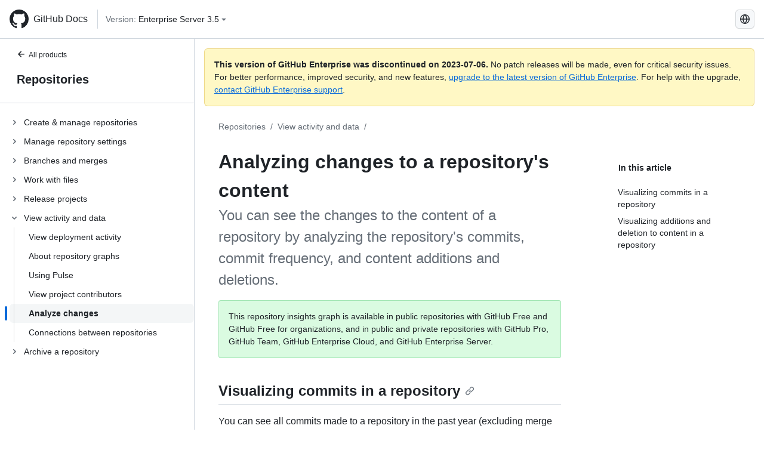

--- FILE ---
content_type: text/html; charset=utf-8
request_url: https://docs.github.com/en/enterprise-server@3.5/repositories/viewing-activity-and-data-for-your-repository/analyzing-changes-to-a-repositorys-content
body_size: 18888
content:
<!DOCTYPE html><html lang="en"><head><meta charset="utf-8"><meta name="viewport" content="width=device-width, initial-scale=1"><link rel="alternate icon" type="image/png" href="https://github.github.com/docs-ghes-3.5/assets/cb-600/images/site/favicon.png"><link rel="icon" type="image/svg+xml" href="https://github.github.com/docs-ghes-3.5/assets/cb-803/images/site/favicon.svg"><meta name="google-site-verification" content="c1kuD-K2HIVF635lypcsWPoD4kilo5-jA_wBFyT4uMY"><title>Analyzing changes to a repository's content - GitHub Enterprise Server 3.5 Docs</title><meta name="description" content="You can see the changes to the content of a repository by analyzing the repository's commits, commit frequency, and content additions and deletions."><link rel="alternate" hreflang="en" href="https://docs.github.com/en/enterprise-server@3.5/repositories/viewing-activity-and-data-for-your-repository/analyzing-changes-to-a-repositorys-content"><link rel="alternate" hreflang="zh-Hans" href="https://docs.github.com/zh/enterprise-server@3.5/repositories/viewing-activity-and-data-for-your-repository/analyzing-changes-to-a-repositorys-content"><link rel="alternate" hreflang="es" href="https://docs.github.com/es/enterprise-server@3.5/repositories/viewing-activity-and-data-for-your-repository/analyzing-changes-to-a-repositorys-content"><link rel="alternate" hreflang="pt" href="https://docs.github.com/pt/enterprise-server@3.5/repositories/viewing-activity-and-data-for-your-repository/analyzing-changes-to-a-repositorys-content"><link rel="alternate" hreflang="ru" href="https://docs.github.com/ru/enterprise-server@3.5/repositories/viewing-activity-and-data-for-your-repository/analyzing-changes-to-a-repositorys-content"><link rel="alternate" hreflang="ja" href="https://docs.github.com/ja/enterprise-server@3.5/repositories/viewing-activity-and-data-for-your-repository/analyzing-changes-to-a-repositorys-content"><link rel="alternate" hreflang="fr" href="https://docs.github.com/fr/enterprise-server@3.5/repositories/viewing-activity-and-data-for-your-repository/analyzing-changes-to-a-repositorys-content"><link rel="alternate" hreflang="de" href="https://docs.github.com/de/enterprise-server@3.5/repositories/viewing-activity-and-data-for-your-repository/analyzing-changes-to-a-repositorys-content"><link rel="alternate" hreflang="ko" href="https://docs.github.com/ko/enterprise-server@3.5/repositories/viewing-activity-and-data-for-your-repository/analyzing-changes-to-a-repositorys-content"><meta name="keywords" content="Repositories"><meta name="path-language" content="en"><meta name="path-version" content="enterprise-server@3.5"><meta name="path-product" content="repositories"><meta name="path-article" content="repositories/viewing-activity-and-data-for-your-repository/analyzing-changes-to-a-repositorys-content"><meta name="page-document-type" content="article"><meta name="status" content="200"><meta property="og:site_name" content="GitHub Docs"><meta property="og:title" content="Analyzing changes to a repository's content - GitHub Enterprise Server 3.5 Docs"><meta property="og:type" content="article"><meta property="og:url" content="http://localhost:4001/en/enterprise-server@3.5/repositories/viewing-activity-and-data-for-your-repository/analyzing-changes-to-a-repositorys-content"><meta property="og:image" content="https://github.githubassets.com/images/modules/open_graph/github-logo.png"><meta name="next-head-count" content="29"><link rel="preload" href="https://docs.github.com/enterprise-server@3.5/_next/static/css/5ab305379e8627cb.css" as="style"><link rel="stylesheet" href="https://docs.github.com/enterprise-server@3.5/_next/static/css/5ab305379e8627cb.css" data-n-g=""><link rel="preload" href="https://docs.github.com/enterprise-server@3.5/_next/static/css/911ff4fa783d16b8.css" as="style"><link rel="stylesheet" href="https://docs.github.com/enterprise-server@3.5/_next/static/css/911ff4fa783d16b8.css" data-n-p=""><noscript data-n-css=""></noscript><script defer="" nomodule="" src="https://docs.github.com/enterprise-server@3.5/_next/static/chunks/polyfills-c67a75d1b6f99dc8.js"></script><script src="https://docs.github.com/enterprise-server@3.5/_next/static/chunks/webpack-4a3f1487500a4084.js" defer=""></script><script src="https://docs.github.com/enterprise-server@3.5/_next/static/chunks/framework-79bce4a3a540b080.js" defer=""></script><script src="https://docs.github.com/enterprise-server@3.5/_next/static/chunks/main-18ec802d2fbf41ad.js" defer=""></script><script src="https://docs.github.com/enterprise-server@3.5/_next/static/chunks/pages/_app-73482d5f9c01aea4.js" defer=""></script><script src="https://docs.github.com/enterprise-server@3.5/_next/static/chunks/0e226fb0-1edb47f539f8de7c.js" defer=""></script><script src="https://docs.github.com/enterprise-server@3.5/_next/static/chunks/3c6f1f65-ff1ed4b3471fc41c.js" defer=""></script><script src="https://docs.github.com/enterprise-server@3.5/_next/static/chunks/1744-5b12af6d9eb0976e.js" defer=""></script><script src="https://docs.github.com/enterprise-server@3.5/_next/static/chunks/4856-39310aefff80337d.js" defer=""></script><script src="https://docs.github.com/enterprise-server@3.5/_next/static/chunks/1026-bb9e9f84812dce10.js" defer=""></script><script src="https://docs.github.com/enterprise-server@3.5/_next/static/chunks/7813-c17d759b0af117e9.js" defer=""></script><script src="https://docs.github.com/enterprise-server@3.5/_next/static/chunks/2056-4705e1e4593039a8.js" defer=""></script><script src="https://docs.github.com/enterprise-server@3.5/_next/static/chunks/9589-81283b60820a85f5.js" defer=""></script><script src="https://docs.github.com/enterprise-server@3.5/_next/static/chunks/3295-f472cbcda95fdd02.js" defer=""></script><script src="https://docs.github.com/enterprise-server@3.5/_next/static/chunks/pages/%5BversionId%5D/%5BproductId%5D/%5B...restPage%5D-324a6a0af7b4b4ea.js" defer=""></script><script src="https://docs.github.com/enterprise-server@3.5/_next/static/9efL9CCI_-kZjgzYlhgFq/_buildManifest.js" defer=""></script><script src="https://docs.github.com/enterprise-server@3.5/_next/static/9efL9CCI_-kZjgzYlhgFq/_ssgManifest.js" defer=""></script><style data-styled="" data-styled-version="5.3.5">.hEnzeY{border-radius:6px;border:1px solid;border-color:transparent;font-family:inherit;font-weight:500;font-size:14px;cursor:pointer;-webkit-appearance:none;-moz-appearance:none;appearance:none;-webkit-user-select:none;-moz-user-select:none;-ms-user-select:none;user-select:none;-webkit-text-decoration:none;text-decoration:none;text-align:center;display:-webkit-box;display:-webkit-flex;display:-ms-flexbox;display:flex;-webkit-align-items:center;-webkit-box-align:center;-ms-flex-align:center;align-items:center;-webkit-box-pack:justify;-webkit-justify-content:space-between;-ms-flex-pack:justify;justify-content:space-between;height:32px;padding:0 12px;gap:8px;min-width:-webkit-max-content;min-width:-moz-max-content;min-width:max-content;-webkit-transition:80ms cubic-bezier(0.65,0,0.35,1);transition:80ms cubic-bezier(0.65,0,0.35,1);-webkit-transition-property:color,fill,background-color,border-color;transition-property:color,fill,background-color,border-color;color:#0969da;background-color:transparent;box-shadow:none;}/*!sc*/
.hEnzeY:focus:not(:disabled){box-shadow:none;outline:2px solid #0969da;outline-offset:-2px;}/*!sc*/
.hEnzeY:focus:not(:disabled):not(:focus-visible){outline:solid 1px transparent;}/*!sc*/
.hEnzeY:focus-visible:not(:disabled){box-shadow:none;outline:2px solid #0969da;outline-offset:-2px;}/*!sc*/
.hEnzeY[href]{display:-webkit-inline-box;display:-webkit-inline-flex;display:-ms-inline-flexbox;display:inline-flex;}/*!sc*/
.hEnzeY[href]:hover{-webkit-text-decoration:none;text-decoration:none;}/*!sc*/
.hEnzeY:hover{-webkit-transition-duration:80ms;transition-duration:80ms;}/*!sc*/
.hEnzeY:active{-webkit-transition:none;transition:none;}/*!sc*/
.hEnzeY:disabled{cursor:not-allowed;box-shadow:none;color:#8c959f;}/*!sc*/
.hEnzeY:disabled [data-component=ButtonCounter]{color:inherit;}/*!sc*/
@media (forced-colors:active){.hEnzeY:focus{outline:solid 1px transparent;}}/*!sc*/
.hEnzeY [data-component=ButtonCounter]{font-size:14px;}/*!sc*/
.hEnzeY[data-component=IconButton]{display:inline-grid;padding:unset;place-content:center;width:32px;min-width:unset;}/*!sc*/
.hEnzeY[data-size="small"]{padding:0 8px;height:28px;gap:4px;font-size:12px;}/*!sc*/
.hEnzeY[data-size="small"] [data-component="text"]{line-height:calc(20 / 12);}/*!sc*/
.hEnzeY[data-size="small"] [data-component=ButtonCounter]{font-size:12px;}/*!sc*/
.hEnzeY[data-size="small"] [data-component="buttonContent"] > :not(:last-child){margin-right:4px;}/*!sc*/
.hEnzeY[data-size="small"][data-component=IconButton]{width:28px;padding:unset;}/*!sc*/
.hEnzeY[data-size="large"]{padding:0 16px;height:40px;gap:8px;}/*!sc*/
.hEnzeY[data-size="large"] [data-component="buttonContent"] > :not(:last-child){margin-right:8px;}/*!sc*/
.hEnzeY[data-size="large"][data-component=IconButton]{width:40px;padding:unset;}/*!sc*/
.hEnzeY[data-block="block"]{width:100%;}/*!sc*/
.hEnzeY [data-component="leadingVisual"]{grid-area:leadingVisual;color:#656d76;}/*!sc*/
.hEnzeY [data-component="text"]{grid-area:text;line-height:calc(20/14);white-space:nowrap;}/*!sc*/
.hEnzeY [data-component="trailingVisual"]{grid-area:trailingVisual;}/*!sc*/
.hEnzeY [data-component="trailingAction"]{margin-right:-4px;color:#656d76;}/*!sc*/
.hEnzeY [data-component="buttonContent"]{-webkit-flex:1 0 auto;-ms-flex:1 0 auto;flex:1 0 auto;display:grid;grid-template-areas:"leadingVisual text trailingVisual";grid-template-columns:min-content minmax(0,auto) min-content;-webkit-align-items:center;-webkit-box-align:center;-ms-flex-align:center;align-items:center;-webkit-align-content:center;-ms-flex-line-pack:center;align-content:center;}/*!sc*/
.hEnzeY [data-component="buttonContent"] > :not(:last-child){margin-right:8px;}/*!sc*/
.hEnzeY:hover:not([disabled]){background-color:#f3f4f6;}/*!sc*/
.hEnzeY:active:not([disabled]){background-color:hsla(220,14%,94%,1);}/*!sc*/
.hEnzeY[aria-expanded=true]{background-color:hsla(220,14%,94%,1);}/*!sc*/
.hEnzeY[data-component="IconButton"][data-no-visuals]{color:#656d76;}/*!sc*/
.hEnzeY[data-no-visuals]{color:#0969da;}/*!sc*/
.hEnzeY:has([data-component="ButtonCounter"]){color:#0969da;}/*!sc*/
.hEnzeY:disabled[data-no-visuals]{color:#8c959f;}/*!sc*/
.hEnzeY:disabled[data-no-visuals] [data-component=ButtonCounter]{color:inherit;}/*!sc*/
.hEnzeY{color:var(--color-fg-default);width:100%;display:-webkit-box;display:-webkit-flex;display:-ms-flexbox;display:flex;-webkit-box-pack:justify;-webkit-justify-content:space-between;-ms-flex-pack:justify;justify-content:space-between;}/*!sc*/
.kxEppg{border-radius:6px;border:1px solid;border-color:rgba(31,35,40,0.15);font-family:inherit;font-weight:500;font-size:14px;cursor:pointer;-webkit-appearance:none;-moz-appearance:none;appearance:none;-webkit-user-select:none;-moz-user-select:none;-ms-user-select:none;user-select:none;-webkit-text-decoration:none;text-decoration:none;text-align:center;display:-webkit-box;display:-webkit-flex;display:-ms-flexbox;display:flex;-webkit-align-items:center;-webkit-box-align:center;-ms-flex-align:center;align-items:center;-webkit-box-pack:justify;-webkit-justify-content:space-between;-ms-flex-pack:justify;justify-content:space-between;height:32px;padding:0 12px;gap:8px;min-width:-webkit-max-content;min-width:-moz-max-content;min-width:max-content;-webkit-transition:80ms cubic-bezier(0.65,0,0.35,1);transition:80ms cubic-bezier(0.65,0,0.35,1);-webkit-transition-property:color,fill,background-color,border-color;transition-property:color,fill,background-color,border-color;color:#24292f;background-color:#f6f8fa;box-shadow:0 1px 0 rgba(31,35,40,0.04),inset 0 1px 0 rgba(255,255,255,0.25);}/*!sc*/
.kxEppg:focus:not(:disabled){box-shadow:none;outline:2px solid #0969da;outline-offset:-2px;}/*!sc*/
.kxEppg:focus:not(:disabled):not(:focus-visible){outline:solid 1px transparent;}/*!sc*/
.kxEppg:focus-visible:not(:disabled){box-shadow:none;outline:2px solid #0969da;outline-offset:-2px;}/*!sc*/
.kxEppg[href]{display:-webkit-inline-box;display:-webkit-inline-flex;display:-ms-inline-flexbox;display:inline-flex;}/*!sc*/
.kxEppg[href]:hover{-webkit-text-decoration:none;text-decoration:none;}/*!sc*/
.kxEppg:hover{-webkit-transition-duration:80ms;transition-duration:80ms;}/*!sc*/
.kxEppg:active{-webkit-transition:none;transition:none;}/*!sc*/
.kxEppg:disabled{cursor:not-allowed;box-shadow:none;color:#8c959f;}/*!sc*/
.kxEppg:disabled [data-component=ButtonCounter]{color:inherit;}/*!sc*/
@media (forced-colors:active){.kxEppg:focus{outline:solid 1px transparent;}}/*!sc*/
.kxEppg [data-component=ButtonCounter]{font-size:14px;}/*!sc*/
.kxEppg[data-component=IconButton]{display:inline-grid;padding:unset;place-content:center;width:32px;min-width:unset;}/*!sc*/
.kxEppg[data-size="small"]{padding:0 8px;height:28px;gap:4px;font-size:12px;}/*!sc*/
.kxEppg[data-size="small"] [data-component="text"]{line-height:calc(20 / 12);}/*!sc*/
.kxEppg[data-size="small"] [data-component=ButtonCounter]{font-size:12px;}/*!sc*/
.kxEppg[data-size="small"] [data-component="buttonContent"] > :not(:last-child){margin-right:4px;}/*!sc*/
.kxEppg[data-size="small"][data-component=IconButton]{width:28px;padding:unset;}/*!sc*/
.kxEppg[data-size="large"]{padding:0 16px;height:40px;gap:8px;}/*!sc*/
.kxEppg[data-size="large"] [data-component="buttonContent"] > :not(:last-child){margin-right:8px;}/*!sc*/
.kxEppg[data-size="large"][data-component=IconButton]{width:40px;padding:unset;}/*!sc*/
.kxEppg[data-block="block"]{width:100%;}/*!sc*/
.kxEppg [data-component="leadingVisual"]{grid-area:leadingVisual;}/*!sc*/
.kxEppg [data-component="text"]{grid-area:text;line-height:calc(20/14);white-space:nowrap;}/*!sc*/
.kxEppg [data-component="trailingVisual"]{grid-area:trailingVisual;}/*!sc*/
.kxEppg [data-component="trailingAction"]{margin-right:-4px;}/*!sc*/
.kxEppg [data-component="buttonContent"]{-webkit-flex:1 0 auto;-ms-flex:1 0 auto;flex:1 0 auto;display:grid;grid-template-areas:"leadingVisual text trailingVisual";grid-template-columns:min-content minmax(0,auto) min-content;-webkit-align-items:center;-webkit-box-align:center;-ms-flex-align:center;align-items:center;-webkit-align-content:center;-ms-flex-line-pack:center;align-content:center;}/*!sc*/
.kxEppg [data-component="buttonContent"] > :not(:last-child){margin-right:8px;}/*!sc*/
.kxEppg:hover:not([disabled]){background-color:#f3f4f6;border-color:rgba(31,35,40,0.15);}/*!sc*/
.kxEppg:active:not([disabled]){background-color:hsla(220,14%,93%,1);border-color:rgba(31,35,40,0.15);}/*!sc*/
.kxEppg[aria-expanded=true]{background-color:hsla(220,14%,93%,1);border-color:rgba(31,35,40,0.15);}/*!sc*/
.kxEppg[data-no-visuals="true"]{border-top-left-radius:unset;border-bottom-left-radius:unset;}/*!sc*/
.htnqST{border-radius:6px;border:1px solid;border-color:rgba(31,35,40,0.15);font-family:inherit;font-weight:500;font-size:14px;cursor:pointer;-webkit-appearance:none;-moz-appearance:none;appearance:none;-webkit-user-select:none;-moz-user-select:none;-ms-user-select:none;user-select:none;-webkit-text-decoration:none;text-decoration:none;text-align:center;display:-webkit-box;display:-webkit-flex;display:-ms-flexbox;display:flex;-webkit-align-items:center;-webkit-box-align:center;-ms-flex-align:center;align-items:center;-webkit-box-pack:justify;-webkit-justify-content:space-between;-ms-flex-pack:justify;justify-content:space-between;height:32px;padding:0 12px;gap:8px;min-width:-webkit-max-content;min-width:-moz-max-content;min-width:max-content;-webkit-transition:80ms cubic-bezier(0.65,0,0.35,1);transition:80ms cubic-bezier(0.65,0,0.35,1);-webkit-transition-property:color,fill,background-color,border-color;transition-property:color,fill,background-color,border-color;color:#24292f;background-color:#f6f8fa;box-shadow:0 1px 0 rgba(31,35,40,0.04),inset 0 1px 0 rgba(255,255,255,0.25);}/*!sc*/
.htnqST:focus:not(:disabled){box-shadow:none;outline:2px solid #0969da;outline-offset:-2px;}/*!sc*/
.htnqST:focus:not(:disabled):not(:focus-visible){outline:solid 1px transparent;}/*!sc*/
.htnqST:focus-visible:not(:disabled){box-shadow:none;outline:2px solid #0969da;outline-offset:-2px;}/*!sc*/
.htnqST[href]{display:-webkit-inline-box;display:-webkit-inline-flex;display:-ms-inline-flexbox;display:inline-flex;}/*!sc*/
.htnqST[href]:hover{-webkit-text-decoration:none;text-decoration:none;}/*!sc*/
.htnqST:hover{-webkit-transition-duration:80ms;transition-duration:80ms;}/*!sc*/
.htnqST:active{-webkit-transition:none;transition:none;}/*!sc*/
.htnqST:disabled{cursor:not-allowed;box-shadow:none;color:#8c959f;}/*!sc*/
.htnqST:disabled [data-component=ButtonCounter]{color:inherit;}/*!sc*/
@media (forced-colors:active){.htnqST:focus{outline:solid 1px transparent;}}/*!sc*/
.htnqST [data-component=ButtonCounter]{font-size:14px;}/*!sc*/
.htnqST[data-component=IconButton]{display:inline-grid;padding:unset;place-content:center;width:32px;min-width:unset;}/*!sc*/
.htnqST[data-size="small"]{padding:0 8px;height:28px;gap:4px;font-size:12px;}/*!sc*/
.htnqST[data-size="small"] [data-component="text"]{line-height:calc(20 / 12);}/*!sc*/
.htnqST[data-size="small"] [data-component=ButtonCounter]{font-size:12px;}/*!sc*/
.htnqST[data-size="small"] [data-component="buttonContent"] > :not(:last-child){margin-right:4px;}/*!sc*/
.htnqST[data-size="small"][data-component=IconButton]{width:28px;padding:unset;}/*!sc*/
.htnqST[data-size="large"]{padding:0 16px;height:40px;gap:8px;}/*!sc*/
.htnqST[data-size="large"] [data-component="buttonContent"] > :not(:last-child){margin-right:8px;}/*!sc*/
.htnqST[data-size="large"][data-component=IconButton]{width:40px;padding:unset;}/*!sc*/
.htnqST[data-block="block"]{width:100%;}/*!sc*/
.htnqST [data-component="leadingVisual"]{grid-area:leadingVisual;}/*!sc*/
.htnqST [data-component="text"]{grid-area:text;line-height:calc(20/14);white-space:nowrap;}/*!sc*/
.htnqST [data-component="trailingVisual"]{grid-area:trailingVisual;}/*!sc*/
.htnqST [data-component="trailingAction"]{margin-right:-4px;}/*!sc*/
.htnqST [data-component="buttonContent"]{-webkit-flex:1 0 auto;-ms-flex:1 0 auto;flex:1 0 auto;display:grid;grid-template-areas:"leadingVisual text trailingVisual";grid-template-columns:min-content minmax(0,auto) min-content;-webkit-align-items:center;-webkit-box-align:center;-ms-flex-align:center;align-items:center;-webkit-align-content:center;-ms-flex-line-pack:center;align-content:center;}/*!sc*/
.htnqST [data-component="buttonContent"] > :not(:last-child){margin-right:8px;}/*!sc*/
.htnqST:hover:not([disabled]){background-color:#f3f4f6;border-color:rgba(31,35,40,0.15);}/*!sc*/
.htnqST:active:not([disabled]){background-color:hsla(220,14%,93%,1);border-color:rgba(31,35,40,0.15);}/*!sc*/
.htnqST[aria-expanded=true]{background-color:hsla(220,14%,93%,1);border-color:rgba(31,35,40,0.15);}/*!sc*/
.hjBHGN{border-radius:6px;border:1px solid;border-color:rgba(31,35,40,0.15);font-family:inherit;font-weight:500;font-size:14px;cursor:pointer;-webkit-appearance:none;-moz-appearance:none;appearance:none;-webkit-user-select:none;-moz-user-select:none;-ms-user-select:none;user-select:none;-webkit-text-decoration:none;text-decoration:none;text-align:center;display:-webkit-box;display:-webkit-flex;display:-ms-flexbox;display:flex;-webkit-align-items:center;-webkit-box-align:center;-ms-flex-align:center;align-items:center;-webkit-box-pack:justify;-webkit-justify-content:space-between;-ms-flex-pack:justify;justify-content:space-between;height:32px;padding:0 12px;gap:8px;min-width:-webkit-max-content;min-width:-moz-max-content;min-width:max-content;-webkit-transition:80ms cubic-bezier(0.65,0,0.35,1);transition:80ms cubic-bezier(0.65,0,0.35,1);-webkit-transition-property:color,fill,background-color,border-color;transition-property:color,fill,background-color,border-color;color:#24292f;background-color:#f6f8fa;box-shadow:0 1px 0 rgba(31,35,40,0.04),inset 0 1px 0 rgba(255,255,255,0.25);}/*!sc*/
.hjBHGN:focus:not(:disabled){box-shadow:none;outline:2px solid #0969da;outline-offset:-2px;}/*!sc*/
.hjBHGN:focus:not(:disabled):not(:focus-visible){outline:solid 1px transparent;}/*!sc*/
.hjBHGN:focus-visible:not(:disabled){box-shadow:none;outline:2px solid #0969da;outline-offset:-2px;}/*!sc*/
.hjBHGN[href]{display:-webkit-inline-box;display:-webkit-inline-flex;display:-ms-inline-flexbox;display:inline-flex;}/*!sc*/
.hjBHGN[href]:hover{-webkit-text-decoration:none;text-decoration:none;}/*!sc*/
.hjBHGN:hover{-webkit-transition-duration:80ms;transition-duration:80ms;}/*!sc*/
.hjBHGN:active{-webkit-transition:none;transition:none;}/*!sc*/
.hjBHGN:disabled{cursor:not-allowed;box-shadow:none;color:#8c959f;}/*!sc*/
.hjBHGN:disabled [data-component=ButtonCounter]{color:inherit;}/*!sc*/
@media (forced-colors:active){.hjBHGN:focus{outline:solid 1px transparent;}}/*!sc*/
.hjBHGN [data-component=ButtonCounter]{font-size:14px;}/*!sc*/
.hjBHGN[data-component=IconButton]{display:inline-grid;padding:unset;place-content:center;width:32px;min-width:unset;}/*!sc*/
.hjBHGN[data-size="small"]{padding:0 8px;height:28px;gap:4px;font-size:12px;}/*!sc*/
.hjBHGN[data-size="small"] [data-component="text"]{line-height:calc(20 / 12);}/*!sc*/
.hjBHGN[data-size="small"] [data-component=ButtonCounter]{font-size:12px;}/*!sc*/
.hjBHGN[data-size="small"] [data-component="buttonContent"] > :not(:last-child){margin-right:4px;}/*!sc*/
.hjBHGN[data-size="small"][data-component=IconButton]{width:28px;padding:unset;}/*!sc*/
.hjBHGN[data-size="large"]{padding:0 16px;height:40px;gap:8px;}/*!sc*/
.hjBHGN[data-size="large"] [data-component="buttonContent"] > :not(:last-child){margin-right:8px;}/*!sc*/
.hjBHGN[data-size="large"][data-component=IconButton]{width:40px;padding:unset;}/*!sc*/
.hjBHGN[data-block="block"]{width:100%;}/*!sc*/
.hjBHGN [data-component="leadingVisual"]{grid-area:leadingVisual;}/*!sc*/
.hjBHGN [data-component="text"]{grid-area:text;line-height:calc(20/14);white-space:nowrap;}/*!sc*/
.hjBHGN [data-component="trailingVisual"]{grid-area:trailingVisual;}/*!sc*/
.hjBHGN [data-component="trailingAction"]{margin-right:-4px;}/*!sc*/
.hjBHGN [data-component="buttonContent"]{-webkit-flex:1 0 auto;-ms-flex:1 0 auto;flex:1 0 auto;display:grid;grid-template-areas:"leadingVisual text trailingVisual";grid-template-columns:min-content minmax(0,auto) min-content;-webkit-align-items:center;-webkit-box-align:center;-ms-flex-align:center;align-items:center;-webkit-align-content:center;-ms-flex-line-pack:center;align-content:center;}/*!sc*/
.hjBHGN [data-component="buttonContent"] > :not(:last-child){margin-right:8px;}/*!sc*/
.hjBHGN:hover:not([disabled]){background-color:#f3f4f6;border-color:rgba(31,35,40,0.15);}/*!sc*/
.hjBHGN:active:not([disabled]){background-color:hsla(220,14%,93%,1);border-color:rgba(31,35,40,0.15);}/*!sc*/
.hjBHGN[aria-expanded=true]{background-color:hsla(220,14%,93%,1);border-color:rgba(31,35,40,0.15);}/*!sc*/
.hjBHGN[data-no-visuals="true"]{display:none;}/*!sc*/
.fIjrgl{border-radius:6px;border:1px solid;border-color:rgba(31,35,40,0.15);font-family:inherit;font-weight:500;font-size:14px;cursor:pointer;-webkit-appearance:none;-moz-appearance:none;appearance:none;-webkit-user-select:none;-moz-user-select:none;-ms-user-select:none;user-select:none;-webkit-text-decoration:none;text-decoration:none;text-align:center;display:-webkit-box;display:-webkit-flex;display:-ms-flexbox;display:flex;-webkit-align-items:center;-webkit-box-align:center;-ms-flex-align:center;align-items:center;-webkit-box-pack:justify;-webkit-justify-content:space-between;-ms-flex-pack:justify;justify-content:space-between;height:32px;padding:0 12px;gap:8px;min-width:-webkit-max-content;min-width:-moz-max-content;min-width:max-content;-webkit-transition:80ms cubic-bezier(0.65,0,0.35,1);transition:80ms cubic-bezier(0.65,0,0.35,1);-webkit-transition-property:color,fill,background-color,border-color;transition-property:color,fill,background-color,border-color;color:#24292f;background-color:#f6f8fa;box-shadow:0 1px 0 rgba(31,35,40,0.04),inset 0 1px 0 rgba(255,255,255,0.25);}/*!sc*/
.fIjrgl:focus:not(:disabled){box-shadow:none;outline:2px solid #0969da;outline-offset:-2px;}/*!sc*/
.fIjrgl:focus:not(:disabled):not(:focus-visible){outline:solid 1px transparent;}/*!sc*/
.fIjrgl:focus-visible:not(:disabled){box-shadow:none;outline:2px solid #0969da;outline-offset:-2px;}/*!sc*/
.fIjrgl[href]{display:-webkit-inline-box;display:-webkit-inline-flex;display:-ms-inline-flexbox;display:inline-flex;}/*!sc*/
.fIjrgl[href]:hover{-webkit-text-decoration:none;text-decoration:none;}/*!sc*/
.fIjrgl:hover{-webkit-transition-duration:80ms;transition-duration:80ms;}/*!sc*/
.fIjrgl:active{-webkit-transition:none;transition:none;}/*!sc*/
.fIjrgl:disabled{cursor:not-allowed;box-shadow:none;color:#8c959f;}/*!sc*/
.fIjrgl:disabled [data-component=ButtonCounter]{color:inherit;}/*!sc*/
@media (forced-colors:active){.fIjrgl:focus{outline:solid 1px transparent;}}/*!sc*/
.fIjrgl [data-component=ButtonCounter]{font-size:14px;}/*!sc*/
.fIjrgl[data-component=IconButton]{display:inline-grid;padding:unset;place-content:center;width:32px;min-width:unset;}/*!sc*/
.fIjrgl[data-size="small"]{padding:0 8px;height:28px;gap:4px;font-size:12px;}/*!sc*/
.fIjrgl[data-size="small"] [data-component="text"]{line-height:calc(20 / 12);}/*!sc*/
.fIjrgl[data-size="small"] [data-component=ButtonCounter]{font-size:12px;}/*!sc*/
.fIjrgl[data-size="small"] [data-component="buttonContent"] > :not(:last-child){margin-right:4px;}/*!sc*/
.fIjrgl[data-size="small"][data-component=IconButton]{width:28px;padding:unset;}/*!sc*/
.fIjrgl[data-size="large"]{padding:0 16px;height:40px;gap:8px;}/*!sc*/
.fIjrgl[data-size="large"] [data-component="buttonContent"] > :not(:last-child){margin-right:8px;}/*!sc*/
.fIjrgl[data-size="large"][data-component=IconButton]{width:40px;padding:unset;}/*!sc*/
.fIjrgl[data-block="block"]{width:100%;}/*!sc*/
.fIjrgl [data-component="leadingVisual"]{grid-area:leadingVisual;}/*!sc*/
.fIjrgl [data-component="text"]{grid-area:text;line-height:calc(20/14);white-space:nowrap;}/*!sc*/
.fIjrgl [data-component="trailingVisual"]{grid-area:trailingVisual;}/*!sc*/
.fIjrgl [data-component="trailingAction"]{margin-right:-4px;}/*!sc*/
.fIjrgl [data-component="buttonContent"]{-webkit-flex:1 0 auto;-ms-flex:1 0 auto;flex:1 0 auto;display:grid;grid-template-areas:"leadingVisual text trailingVisual";grid-template-columns:min-content minmax(0,auto) min-content;-webkit-align-items:center;-webkit-box-align:center;-ms-flex-align:center;align-items:center;-webkit-align-content:center;-ms-flex-line-pack:center;align-content:center;}/*!sc*/
.fIjrgl [data-component="buttonContent"] > :not(:last-child){margin-right:8px;}/*!sc*/
.fIjrgl:hover:not([disabled]){background-color:#f3f4f6;border-color:rgba(31,35,40,0.15);}/*!sc*/
.fIjrgl:active:not([disabled]){background-color:hsla(220,14%,93%,1);border-color:rgba(31,35,40,0.15);}/*!sc*/
.fIjrgl[aria-expanded=true]{background-color:hsla(220,14%,93%,1);border-color:rgba(31,35,40,0.15);}/*!sc*/
.fIjrgl[data-no-visuals="true"]{margin-left:16px;}/*!sc*/
@media (min-width:768px){.fIjrgl[data-no-visuals="true"]{margin-left:0;}}/*!sc*/
@media (min-width:1012px){.fIjrgl[data-no-visuals="true"]{display:none;}}/*!sc*/
.leUIAI{border-radius:6px;border:1px solid;border-color:transparent;font-family:inherit;font-weight:500;font-size:14px;cursor:pointer;-webkit-appearance:none;-moz-appearance:none;appearance:none;-webkit-user-select:none;-moz-user-select:none;-ms-user-select:none;user-select:none;-webkit-text-decoration:none;text-decoration:none;text-align:center;display:-webkit-box;display:-webkit-flex;display:-ms-flexbox;display:flex;-webkit-align-items:center;-webkit-box-align:center;-ms-flex-align:center;align-items:center;-webkit-box-pack:justify;-webkit-justify-content:space-between;-ms-flex-pack:justify;justify-content:space-between;height:32px;padding:0 12px;gap:8px;min-width:-webkit-max-content;min-width:-moz-max-content;min-width:max-content;-webkit-transition:80ms cubic-bezier(0.65,0,0.35,1);transition:80ms cubic-bezier(0.65,0,0.35,1);-webkit-transition-property:color,fill,background-color,border-color;transition-property:color,fill,background-color,border-color;color:#0969da;background-color:transparent;box-shadow:none;}/*!sc*/
.leUIAI:focus:not(:disabled){box-shadow:none;outline:2px solid #0969da;outline-offset:-2px;}/*!sc*/
.leUIAI:focus:not(:disabled):not(:focus-visible){outline:solid 1px transparent;}/*!sc*/
.leUIAI:focus-visible:not(:disabled){box-shadow:none;outline:2px solid #0969da;outline-offset:-2px;}/*!sc*/
.leUIAI[href]{display:-webkit-inline-box;display:-webkit-inline-flex;display:-ms-inline-flexbox;display:inline-flex;}/*!sc*/
.leUIAI[href]:hover{-webkit-text-decoration:none;text-decoration:none;}/*!sc*/
.leUIAI:hover{-webkit-transition-duration:80ms;transition-duration:80ms;}/*!sc*/
.leUIAI:active{-webkit-transition:none;transition:none;}/*!sc*/
.leUIAI:disabled{cursor:not-allowed;box-shadow:none;color:#8c959f;}/*!sc*/
.leUIAI:disabled [data-component=ButtonCounter]{color:inherit;}/*!sc*/
@media (forced-colors:active){.leUIAI:focus{outline:solid 1px transparent;}}/*!sc*/
.leUIAI [data-component=ButtonCounter]{font-size:14px;}/*!sc*/
.leUIAI[data-component=IconButton]{display:inline-grid;padding:unset;place-content:center;width:32px;min-width:unset;}/*!sc*/
.leUIAI[data-size="small"]{padding:0 8px;height:28px;gap:4px;font-size:12px;}/*!sc*/
.leUIAI[data-size="small"] [data-component="text"]{line-height:calc(20 / 12);}/*!sc*/
.leUIAI[data-size="small"] [data-component=ButtonCounter]{font-size:12px;}/*!sc*/
.leUIAI[data-size="small"] [data-component="buttonContent"] > :not(:last-child){margin-right:4px;}/*!sc*/
.leUIAI[data-size="small"][data-component=IconButton]{width:28px;padding:unset;}/*!sc*/
.leUIAI[data-size="large"]{padding:0 16px;height:40px;gap:8px;}/*!sc*/
.leUIAI[data-size="large"] [data-component="buttonContent"] > :not(:last-child){margin-right:8px;}/*!sc*/
.leUIAI[data-size="large"][data-component=IconButton]{width:40px;padding:unset;}/*!sc*/
.leUIAI[data-block="block"]{width:100%;}/*!sc*/
.leUIAI [data-component="leadingVisual"]{grid-area:leadingVisual;color:#656d76;}/*!sc*/
.leUIAI [data-component="text"]{grid-area:text;line-height:calc(20/14);white-space:nowrap;}/*!sc*/
.leUIAI [data-component="trailingVisual"]{grid-area:trailingVisual;}/*!sc*/
.leUIAI [data-component="trailingAction"]{margin-right:-4px;color:#656d76;}/*!sc*/
.leUIAI [data-component="buttonContent"]{-webkit-flex:1 0 auto;-ms-flex:1 0 auto;flex:1 0 auto;display:grid;grid-template-areas:"leadingVisual text trailingVisual";grid-template-columns:min-content minmax(0,auto) min-content;-webkit-align-items:center;-webkit-box-align:center;-ms-flex-align:center;align-items:center;-webkit-align-content:center;-ms-flex-line-pack:center;align-content:center;}/*!sc*/
.leUIAI [data-component="buttonContent"] > :not(:last-child){margin-right:8px;}/*!sc*/
.leUIAI:hover:not([disabled]){background-color:#f3f4f6;}/*!sc*/
.leUIAI:active:not([disabled]){background-color:hsla(220,14%,94%,1);}/*!sc*/
.leUIAI[aria-expanded=true]{background-color:hsla(220,14%,94%,1);}/*!sc*/
.leUIAI[data-component="IconButton"][data-no-visuals]{color:#656d76;}/*!sc*/
.leUIAI[data-no-visuals]{color:#0969da;}/*!sc*/
.leUIAI:has([data-component="ButtonCounter"]){color:#0969da;}/*!sc*/
.leUIAI:disabled[data-no-visuals]{color:#8c959f;}/*!sc*/
.leUIAI:disabled[data-no-visuals] [data-component=ButtonCounter]{color:inherit;}/*!sc*/
data-styled.g3[id="types__StyledButton-sc-ws60qy-0"]{content:"hEnzeY,kxEppg,htnqST,hjBHGN,fIjrgl,leUIAI,"}/*!sc*/
.cEhRXB{-webkit-box-pack:center;-webkit-justify-content:center;-ms-flex-pack:center;justify-content:center;}/*!sc*/
.dmdEgz{display:-webkit-box;display:-webkit-flex;display:-ms-flexbox;display:flex;pointer-events:none;}/*!sc*/
.eQiQea{grid-area:topper;}/*!sc*/
.giVcWX{-webkit-align-self:flex-start;-ms-flex-item-align:start;align-self:flex-start;grid-area:sidebar;}/*!sc*/
.hROlum{display:-webkit-box;display:-webkit-flex;display:-ms-flexbox;display:flex;-webkit-flex-direction:column;-ms-flex-direction:column;flex-direction:column;-webkit-box-flex:1;-webkit-flex-grow:1;-ms-flex-positive:1;flex-grow:1;min-width:0;}/*!sc*/
.iGPchh{-webkit-box-flex:1;-webkit-flex-grow:1;-ms-flex-positive:1;flex-grow:1;font-weight:400;}/*!sc*/
.ijSsTo{grid-area:intro;}/*!sc*/
.kohLxz{grid-area:content;}/*!sc*/
data-styled.g4[id="Box-sc-g0xbh4-0"]{content:"cEhRXB,dmdEgz,eQiQea,giVcWX,hROlum,iGPchh,ijSsTo,kohLxz,"}/*!sc*/
.iNUWLn{position:absolute;width:1px;height:1px;padding:0;margin:-1px;overflow:hidden;-webkit-clip:rect(0,0,0,0);clip:rect(0,0,0,0);white-space:nowrap;border-width:0;}/*!sc*/
data-styled.g5[id="_VisuallyHidden__VisuallyHidden-sc-11jhm7a-0"]{content:"iNUWLn,"}/*!sc*/
.hgjakc{margin:0;padding-inline-start:0;padding-top:8px;padding-bottom:8px;}/*!sc*/
data-styled.g23[id="List__ListBox-sc-1x7olzq-0"]{content:"hgjakc,"}/*!sc*/
.eKA-dQw{position:relative;display:-webkit-box;display:-webkit-flex;display:-ms-flexbox;display:flex;padding-left:0;padding-right:0;font-size:14px;padding-top:0;padding-bottom:0;line-height:20px;min-height:5px;margin-left:8px;margin-right:8px;border-radius:6px;-webkit-transition:background 33.333ms linear;transition:background 33.333ms linear;color:#1F2328;cursor:pointer;-webkit-appearance:none;-moz-appearance:none;appearance:none;background:unset;border:unset;width:calc(100% - 16px);font-family:unset;text-align:unset;margin-top:unset;margin-bottom:unset;}/*!sc*/
.eKA-dQw[aria-disabled]{cursor:not-allowed;}/*!sc*/
@media (hover:hover) and (pointer:fine){.eKA-dQw:hover:not([aria-disabled]){background-color:rgba(208,215,222,0.32);color:#1F2328;}.eKA-dQw:focus-visible,.eKA-dQw > a:focus-visible{outline:none;border:2 solid;box-shadow:0 0 0 2px #0969da;}.eKA-dQw:active:not([aria-disabled]){background-color:rgba(208,215,222,0.48);color:#1F2328;}}/*!sc*/
@media (forced-colors:active){.eKA-dQw:focus{outline:solid 1px transparent !important;}}/*!sc*/
.eKA-dQw [data-component="ActionList.Item--DividerContainer"]{position:relative;}/*!sc*/
.eKA-dQw [data-component="ActionList.Item--DividerContainer"]::before{content:" ";display:block;position:absolute;width:100%;top:-7px;border:0 solid;border-top-width:0;border-color:var(--divider-color,transparent);}/*!sc*/
.eKA-dQw:not(:first-of-type){--divider-color:rgba(208,215,222,0.48);}/*!sc*/
[data-component="ActionList.Divider"] + .Item__LiBox-sc-yeql7o-0{--divider-color:transparent !important;}/*!sc*/
.eKA-dQw:hover:not([aria-disabled]),.eKA-dQw:focus:not([aria-disabled]),.eKA-dQw[data-focus-visible-added]:not([aria-disabled]){--divider-color:transparent;}/*!sc*/
.eKA-dQw:hover:not([aria-disabled]) + .Item__LiBox-sc-yeql7o-0,.eKA-dQw:focus:not([aria-disabled]) + .eKA-dQw,.eKA-dQw[data-focus-visible-added] + li{--divider-color:transparent;}/*!sc*/
data-styled.g25[id="Item__LiBox-sc-yeql7o-0"]{content:"eKA-dQw,"}/*!sc*/
.gtrdQk{color:#0969da;-webkit-text-decoration:none;text-decoration:none;padding-left:8px;padding-right:8px;padding-top:6px;padding-bottom:6px;display:-webkit-box;display:-webkit-flex;display:-ms-flexbox;display:flex;-webkit-box-flex:1;-webkit-flex-grow:1;-ms-flex-positive:1;flex-grow:1;border-radius:6px;color:inherit;}/*!sc*/
.gtrdQk:hover{-webkit-text-decoration:underline;text-decoration:underline;}/*!sc*/
.gtrdQk:is(button){display:inline-block;padding:0;font-size:inherit;white-space:nowrap;cursor:pointer;-webkit-user-select:none;-moz-user-select:none;-ms-user-select:none;user-select:none;background-color:transparent;border:0;-webkit-appearance:none;-moz-appearance:none;appearance:none;}/*!sc*/
.gtrdQk:hover{color:inherit;-webkit-text-decoration:none;text-decoration:none;}/*!sc*/
data-styled.g26[id="Link__StyledLink-sc-14289xe-0"]{content:"gtrdQk,"}/*!sc*/
.lefLMT{font-size:14px;line-height:20px;color:#1F2328;vertical-align:middle;background-color:#ffffff;border:1px solid #d0d7de;border-radius:6px;outline:none;box-shadow:inset 0 1px 0 rgba(208,215,222,0.2);display:-webkit-inline-box;display:-webkit-inline-flex;display:-ms-inline-flexbox;display:inline-flex;-webkit-align-items:stretch;-webkit-box-align:stretch;-ms-flex-align:stretch;align-items:stretch;min-height:32px;width:100%;height:2rem;-webkit-transition:width 0.3s ease-in-out;transition:width 0.3s ease-in-out;border-bottom-right-radius:unset;border-top-right-radius:unset;border-right:none;}/*!sc*/
.lefLMT input,.lefLMT textarea{cursor:text;}/*!sc*/
.lefLMT select{cursor:pointer;}/*!sc*/
.lefLMT::-webkit-input-placeholder{color:#6e7781;}/*!sc*/
.lefLMT::-moz-placeholder{color:#6e7781;}/*!sc*/
.lefLMT:-ms-input-placeholder{color:#6e7781;}/*!sc*/
.lefLMT::placeholder{color:#6e7781;}/*!sc*/
.lefLMT:focus-within{border-color:#0969da;outline:none;box-shadow:inset 0 0 0 1px #0969da;}/*!sc*/
.lefLMT > textarea{padding:12px;}/*!sc*/
@media (min-width:768px){.lefLMT{font-size:14px;}}/*!sc*/
data-styled.g38[id="_TextInputWrapper__TextInputBaseWrapper-sc-apywy2-0"]{content:"lefLMT,"}/*!sc*/
.Ppdjx{background-repeat:no-repeat;background-position:right 8px center;padding-left:0;padding-right:0;width:100%;height:2rem;-webkit-transition:width 0.3s ease-in-out;transition:width 0.3s ease-in-out;border-bottom-right-radius:unset;border-top-right-radius:unset;border-right:none;}/*!sc*/
.Ppdjx > :not(:last-child){margin-right:8px;}/*!sc*/
.Ppdjx .TextInput-icon,.Ppdjx .TextInput-action{-webkit-align-self:center;-ms-flex-item-align:center;align-self:center;color:#656d76;-webkit-flex-shrink:0;-ms-flex-negative:0;flex-shrink:0;}/*!sc*/
.Ppdjx > input,.Ppdjx > select{padding-left:12px;padding-right:12px;}/*!sc*/
data-styled.g39[id="_TextInputWrapper__TextInputWrapper-sc-apywy2-1"]{content:"Ppdjx,"}/*!sc*/
.cpmhNZ{border:0;font-size:inherit;font-family:inherit;background-color:transparent;-webkit-appearance:none;color:inherit;width:100%;}/*!sc*/
.cpmhNZ:focus{outline:0;}/*!sc*/
data-styled.g56[id="_UnstyledTextInput__UnstyledTextInput-sc-31b2um-0"]{content:"cpmhNZ,"}/*!sc*/
.bLsktp{position:relative;color:#1F2328;padding:16px;border-style:solid;border-width:1px;border-radius:6px;margin-top:0;color:#1F2328;background-color:#fff8c5;border-color:rgba(212,167,44,0.4);}/*!sc*/
.bLsktp p:last-child{margin-bottom:0;}/*!sc*/
.bLsktp svg{margin-right:8px;}/*!sc*/
.bLsktp svg{color:#9a6700;}/*!sc*/
data-styled.g90[id="Flash-sc-hzrzfc-0"]{content:"bLsktp,"}/*!sc*/
.dEMaYP{font-weight:600;font-size:32px;margin:0;font-size:14px;}/*!sc*/
data-styled.g94[id="Heading__StyledHeading-sc-1c1dgg0-0"]{content:"dEMaYP,"}/*!sc*/
.jbMsZa{list-style:none;padding:0;margin:0;}/*!sc*/
.jbMsZa .PRIVATE_TreeView-item{outline:none;}/*!sc*/
.jbMsZa .PRIVATE_TreeView-item:focus-visible > div,.jbMsZa .PRIVATE_TreeView-item.focus-visible > div{box-shadow:inset 0 0 0 2px #0969da;}/*!sc*/
@media (forced-colors:active){.jbMsZa .PRIVATE_TreeView-item:focus-visible > div,.jbMsZa .PRIVATE_TreeView-item.focus-visible > div{outline:2px solid HighlightText;outline-offset:-2;}}/*!sc*/
.jbMsZa .PRIVATE_TreeView-item-container{--level:1;--toggle-width:1rem;position:relative;display:grid;grid-template-columns:calc(calc(var(--level) - 1) * (var(--toggle-width) / 2)) var(--toggle-width) 1fr;grid-template-areas:'spacer toggle content';width:100%;min-height:2rem;font-size:14px;color:#1F2328;border-radius:6px;cursor:pointer;}/*!sc*/
.jbMsZa .PRIVATE_TreeView-item-container:hover{background-color:rgba(208,215,222,0.32);}/*!sc*/
@media (forced-colors:active){.jbMsZa .PRIVATE_TreeView-item-container:hover{outline:2px solid transparent;outline-offset:-2px;}}/*!sc*/
@media (pointer:coarse){.jbMsZa .PRIVATE_TreeView-item-container{--toggle-width:1.5rem;min-height:2.75rem;}}/*!sc*/
.jbMsZa .PRIVATE_TreeView-item-container:has(.PRIVATE_TreeView-item-skeleton):hover{background-color:transparent;cursor:default;}/*!sc*/
@media (forced-colors:active){.jbMsZa .PRIVATE_TreeView-item-container:has(.PRIVATE_TreeView-item-skeleton):hover{outline:none;}}/*!sc*/
.jbMsZa[data-omit-spacer='true'] .PRIVATE_TreeView-item-container{grid-template-columns:0 0 1fr;}/*!sc*/
.jbMsZa .PRIVATE_TreeView-item[aria-current='true'] > .PRIVATE_TreeView-item-container{background-color:rgba(208,215,222,0.24);}/*!sc*/
.jbMsZa .PRIVATE_TreeView-item[aria-current='true'] > .PRIVATE_TreeView-item-container::after{content:'';position:absolute;top:calc(50% - 0.75rem);left:-8px;width:0.25rem;height:1.5rem;background-color:#0969da;border-radius:6px;}/*!sc*/
@media (forced-colors:active){.jbMsZa .PRIVATE_TreeView-item[aria-current='true'] > .PRIVATE_TreeView-item-container::after{background-color:HighlightText;}}/*!sc*/
.jbMsZa .PRIVATE_TreeView-item-toggle{grid-area:toggle;display:-webkit-box;display:-webkit-flex;display:-ms-flexbox;display:flex;-webkit-align-items:center;-webkit-box-align:center;-ms-flex-align:center;align-items:center;-webkit-box-pack:center;-webkit-justify-content:center;-ms-flex-pack:center;justify-content:center;height:100%;color:#656d76;}/*!sc*/
.jbMsZa .PRIVATE_TreeView-item-toggle--hover:hover{background-color:rgba(208,215,222,0.32);}/*!sc*/
.jbMsZa .PRIVATE_TreeView-item-toggle--end{border-top-left-radius:6px;border-bottom-left-radius:6px;}/*!sc*/
.jbMsZa .PRIVATE_TreeView-item-content{grid-area:content;display:-webkit-box;display:-webkit-flex;display:-ms-flexbox;display:flex;-webkit-align-items:center;-webkit-box-align:center;-ms-flex-align:center;align-items:center;height:100%;padding:0 8px;gap:8px;}/*!sc*/
.jbMsZa .PRIVATE_TreeView-item-content-text{-webkit-flex:1 1 auto;-ms-flex:1 1 auto;flex:1 1 auto;width:0;overflow:hidden;white-space:nowrap;text-overflow:ellipsis;}/*!sc*/
.jbMsZa .PRIVATE_TreeView-item-visual{display:-webkit-box;display:-webkit-flex;display:-ms-flexbox;display:flex;color:#656d76;}/*!sc*/
.jbMsZa .PRIVATE_TreeView-item-level-line{width:100%;height:100%;border-right:1px solid;border-color:rgba(31,35,40,0.15);}/*!sc*/
@media (hover:hover){.jbMsZa .PRIVATE_TreeView-item-level-line{border-color:transparent;}.jbMsZa:hover .PRIVATE_TreeView-item-level-line,.jbMsZa:focus-within .PRIVATE_TreeView-item-level-line{border-color:rgba(31,35,40,0.15);}}/*!sc*/
.jbMsZa .PRIVATE_TreeView-directory-icon{display:grid;color:#54aeff;}/*!sc*/
.jbMsZa .PRIVATE_VisuallyHidden{position:absolute;width:1px;height:1px;padding:0;margin:-1px;overflow:hidden;-webkit-clip:rect(0,0,0,0);clip:rect(0,0,0,0);white-space:nowrap;border-width:0;}/*!sc*/
data-styled.g119[id="TreeView__UlBox-sc-4ex6b6-0"]{content:"jbMsZa,"}/*!sc*/
</style></head><body data-color-mode="auto" data-light-theme="light" data-dark-theme="dark"><div id="__next" data-reactroot=""><a href="#main-content" class="sr-only color-bg-accent-emphasis color-fg-on-emphasis">Skip to main content</a><div class="border-bottom d-unset color-border-muted no-print z-3 color-bg-default Header_header__LpzL7"><div></div><header class="color-bg-default p-2 position-sticky top-0 z-1 border-bottom"><div class="d-flex flex-justify-between p-2 flex-items-center flex-wrap" data-testid="desktop-header"><div tabindex="-1" class="Header_logoWithClosedSearch__ZrqpO" id="github-logo"><a rel="" class="d-flex flex-items-center color-fg-default no-underline mr-3" href="/en"><svg aria-hidden="true" focusable="false" role="img" class="octicon octicon-mark-github" viewBox="0 0 16 16" width="32" height="32" fill="currentColor" style="display:inline-block;user-select:none;vertical-align:text-bottom;overflow:visible"><path d="M8 0c4.42 0 8 3.58 8 8a8.013 8.013 0 0 1-5.45 7.59c-.4.08-.55-.17-.55-.38 0-.27.01-1.13.01-2.2 0-.75-.25-1.23-.54-1.48 1.78-.2 3.65-.88 3.65-3.95 0-.88-.31-1.59-.82-2.15.08-.2.36-1.02-.08-2.12 0 0-.67-.22-2.2.82-.64-.18-1.32-.27-2-.27-.68 0-1.36.09-2 .27-1.53-1.03-2.2-.82-2.2-.82-.44 1.1-.16 1.92-.08 2.12-.51.56-.82 1.28-.82 2.15 0 3.06 1.86 3.75 3.64 3.95-.23.2-.44.55-.51 1.07-.46.21-1.61.55-2.33-.66-.15-.24-.6-.83-1.23-.82-.67.01-.27.38.01.53.34.19.73.9.82 1.13.16.45.68 1.31 2.69.94 0 .67.01 1.3.01 1.49 0 .21-.15.45-.55.38A7.995 7.995 0 0 1 0 8c0-4.42 3.58-8 8-8Z"></path></svg><span class="h4 text-semibold ml-2">GitHub Docs</span></a><div class="hide-sm border-left"><div data-testid="version-picker"><button type="button" aria-label="Select GitHub product version: current version is enterprise-server@3.5" id="react-aria-1" aria-haspopup="true" tabindex="0" class="types__StyledButton-sc-ws60qy-0 hEnzeY"><span data-component="buttonContent" class="Box-sc-g0xbh4-0 cEhRXB"><span data-component="text"><span class="color-fg-muted text-normal">Version: </span><span data-testid="field">Enterprise Server 3.5</span></span></span><span data-component="trailingAction" class="Box-sc-g0xbh4-0 dmdEgz"><svg aria-hidden="true" focusable="false" role="img" class="octicon octicon-triangle-down" viewBox="0 0 16 16" width="16" height="16" fill="currentColor" style="display:inline-block;user-select:none;vertical-align:text-bottom;overflow:visible"><path d="m4.427 7.427 3.396 3.396a.25.25 0 0 0 .354 0l3.396-3.396A.25.25 0 0 0 11.396 7H4.604a.25.25 0 0 0-.177.427Z"></path></svg></span></button></div></div></div><div class="d-flex flex-items-center"><div class="Header_searchContainerWithClosedSearch__T_Hd0 mr-3"><div data-testid="search"><div class="position-relative z-2"><form role="search" class="width-full d-flex visually-hidden"><meta name="viewport" content="width=device-width initial-scale=1"><label class="text-normal width-full"><span class="visually-hidden" aria-label="Search GitHub Docs" aria-describedby="Enter a search term to find it in the GitHub Docs.">Search GitHub Docs</span><span class="_TextInputWrapper__TextInputBaseWrapper-sc-apywy2-0 _TextInputWrapper__TextInputWrapper-sc-apywy2-1 lefLMT Ppdjx TextInput-wrapper" aria-live="polite" aria-busy="false"><input type="search" required="" data-testid="site-search-input" placeholder="Search GitHub Docs" autocomplete="off" autocorrect="off" autocapitalize="off" spellcheck="false" maxlength="512" value="" aria-label="Search GitHub Docs" aria-describedby="Enter a search term to find it in the GitHub Docs." data-component="input" class="_UnstyledTextInput__UnstyledTextInput-sc-31b2um-0 cpmhNZ"></span></label><button data-component="IconButton" aria-label="Search" data-no-visuals="true" class="types__StyledButton-sc-ws60qy-0 kxEppg"><svg aria-hidden="true" focusable="false" role="img" class="octicon octicon-search" viewBox="0 0 16 16" width="16" height="16" fill="currentColor" style="display:inline-block;user-select:none;vertical-align:text-bottom;overflow:visible"><path d="M10.68 11.74a6 6 0 0 1-7.922-8.982 6 6 0 0 1 8.982 7.922l3.04 3.04a.749.749 0 0 1-.326 1.275.749.749 0 0 1-.734-.215ZM11.5 7a4.499 4.499 0 1 0-8.997 0A4.499 4.499 0 0 0 11.5 7Z"></path></svg></button></form></div></div></div><div class="d-none d-lg-flex flex-items-center"><div data-testid="language-picker"><button data-component="IconButton" aria-label="Select language: current language is English" id="react-aria-2" aria-haspopup="true" tabindex="0" data-no-visuals="true" class="types__StyledButton-sc-ws60qy-0 htnqST"><svg aria-hidden="true" focusable="false" role="img" class="octicon octicon-globe" viewBox="0 0 16 16" width="16" height="16" fill="currentColor" style="display:inline-block;user-select:none;vertical-align:text-bottom;overflow:visible"><path d="M8 0a8 8 0 1 1 0 16A8 8 0 0 1 8 0ZM5.78 8.75a9.64 9.64 0 0 0 1.363 4.177c.255.426.542.832.857 1.215.245-.296.551-.705.857-1.215A9.64 9.64 0 0 0 10.22 8.75Zm4.44-1.5a9.64 9.64 0 0 0-1.363-4.177c-.307-.51-.612-.919-.857-1.215a9.927 9.927 0 0 0-.857 1.215A9.64 9.64 0 0 0 5.78 7.25Zm-5.944 1.5H1.543a6.507 6.507 0 0 0 4.666 5.5c-.123-.181-.24-.365-.352-.552-.715-1.192-1.437-2.874-1.581-4.948Zm-2.733-1.5h2.733c.144-2.074.866-3.756 1.58-4.948.12-.197.237-.381.353-.552a6.507 6.507 0 0 0-4.666 5.5Zm10.181 1.5c-.144 2.074-.866 3.756-1.58 4.948-.12.197-.237.381-.353.552a6.507 6.507 0 0 0 4.666-5.5Zm2.733-1.5a6.507 6.507 0 0 0-4.666-5.5c.123.181.24.365.353.552.714 1.192 1.436 2.874 1.58 4.948Z"></path></svg></button></div></div><button data-component="IconButton" class="types__StyledButton-sc-ws60qy-0 htnqST hide-lg hide-xl d-flex flex-items-center" data-testid="mobile-search-button" aria-label="Open Search Bar" aria-expanded="false" data-no-visuals="true"><svg aria-hidden="true" focusable="false" role="img" class="octicon octicon-search" viewBox="0 0 16 16" width="16" height="16" fill="currentColor" style="display:inline-block;user-select:none;vertical-align:text-bottom;overflow:visible"><path d="M10.68 11.74a6 6 0 0 1-7.922-8.982 6 6 0 0 1 8.982 7.922l3.04 3.04a.749.749 0 0 1-.326 1.275.749.749 0 0 1-.734-.215ZM11.5 7a4.499 4.499 0 1 0-8.997 0A4.499 4.499 0 0 0 11.5 7Z"></path></svg></button><button data-component="IconButton" class="types__StyledButton-sc-ws60qy-0 hjBHGN px-3" data-testid="mobile-search-button" aria-label="Close Search Bar" aria-expanded="false" data-no-visuals="true"><svg aria-hidden="true" focusable="false" role="img" class="octicon octicon-x" viewBox="0 0 16 16" width="16" height="16" fill="currentColor" style="display:inline-block;user-select:none;vertical-align:text-bottom;overflow:visible"><path d="M3.72 3.72a.75.75 0 0 1 1.06 0L8 6.94l3.22-3.22a.749.749 0 0 1 1.275.326.749.749 0 0 1-.215.734L9.06 8l3.22 3.22a.749.749 0 0 1-.326 1.275.749.749 0 0 1-.734-.215L8 9.06l-3.22 3.22a.751.751 0 0 1-1.042-.018.751.751 0 0 1-.018-1.042L6.94 8 3.72 4.78a.75.75 0 0 1 0-1.06Z"></path></svg></button><div><button type="button" data-testid="mobile-menu" class="types__StyledButton-sc-ws60qy-0 fIjrgl px-2" id="react-aria-3" aria-haspopup="true" tabindex="0" aria-label="Open Menu Bar" data-no-visuals="true"><svg aria-hidden="true" focusable="false" role="img" class="octicon octicon-kebab-horizontal" viewBox="0 0 16 16" width="16" height="16" fill="currentColor" style="display:inline-block;user-select:none;vertical-align:text-bottom;overflow:visible"><path d="M8 9a1.5 1.5 0 1 0 0-3 1.5 1.5 0 0 0 0 3ZM1.5 9a1.5 1.5 0 1 0 0-3 1.5 1.5 0 0 0 0 3Zm13 0a1.5 1.5 0 1 0 0-3 1.5 1.5 0 0 0 0 3Z"></path></svg></button></div></div></div><div class="d-flex flex-items-center d-xl-none mt-2"><div class="mr-2"><button data-component="IconButton" data-testid="sidebar-hamburger" class="types__StyledButton-sc-ws60qy-0 leUIAI color-fg-muted" aria-label="Open Sidebar" data-no-visuals="true"><svg aria-hidden="true" focusable="false" role="img" class="octicon octicon-three-bars" viewBox="0 0 16 16" width="16" height="16" fill="currentColor" style="display:inline-block;user-select:none;vertical-align:text-bottom;overflow:visible"><path d="M1 2.75A.75.75 0 0 1 1.75 2h12.5a.75.75 0 0 1 0 1.5H1.75A.75.75 0 0 1 1 2.75Zm0 5A.75.75 0 0 1 1.75 7h12.5a.75.75 0 0 1 0 1.5H1.75A.75.75 0 0 1 1 7.75ZM1.75 12h12.5a.75.75 0 0 1 0 1.5H1.75a.75.75 0 0 1 0-1.5Z"></path></svg></button></div><div class="mr-auto width-full" data-search="breadcrumbs"><nav data-testid="breadcrumbs-header" class="f5 breadcrumbs Breadcrumbs_breadcrumbs__jTYMM" aria-label="Breadcrumb"><ul><li class="d-inline-block"><a rel="" data-testid="breadcrumb-link" title="Repositories" class="Link--primary mr-2 color-fg-muted" href="/en/enterprise-server@3.5/repositories">Repositories</a><span class="color-fg-muted pr-2">/</span></li><li class="d-inline-block"><a rel="" data-testid="breadcrumb-link" title="View activity and data" class="Link--primary mr-2 color-fg-muted" href="/en/enterprise-server@3.5/repositories/viewing-activity-and-data-for-your-repository">View activity and data</a><span class="color-fg-muted pr-2">/</span></li><li class="d-inline-block"><a rel="" data-testid="breadcrumb-link" title="Analyze changes" class="Link--primary mr-2 color-fg-muted" href="/en/enterprise-server@3.5/repositories/viewing-activity-and-data-for-your-repository/analyzing-changes-to-a-repositorys-content">Analyze changes</a></li></ul></nav></div></div></header></div><div class="d-lg-flex"><div class="position-sticky d-none border-right d-xl-block" style="width:326px;height:calc(100vh - 65px);top:65px"><div class="d-none px-4 pb-3 border-bottom d-xl-block"><div class="mt-3"><a rel="" class="f6 pl-2 pr-5 ml-n1 pb-1 Link--primary color-fg-default" href="/en/enterprise-server@3.5"><svg aria-hidden="true" focusable="false" role="img" class="mr-1" viewBox="0 0 16 16" width="16" height="16" fill="currentColor" style="display:inline-block;user-select:none;vertical-align:text-bottom;overflow:visible"><path d="M7.78 12.53a.75.75 0 0 1-1.06 0L2.47 8.28a.75.75 0 0 1 0-1.06l4.25-4.25a.751.751 0 0 1 1.042.018.751.751 0 0 1 .018 1.042L4.81 7h7.44a.75.75 0 0 1 0 1.5H4.81l2.97 2.97a.75.75 0 0 1 0 1.06Z"></path></svg>All products</a></div><div class="mt-3"><a rel="" data-testid="sidebar-product-xl" class="d-block pl-1 mb-2 h3 color-fg-default no-underline _product-title" href="/repositories">Repositories</a></div></div><div class="border-right d-none d-xl-block bg-primary overflow-y-auto flex-shrink-0" style="width:326px;height:100vh;padding-bottom:185px" role="banner"><nav aria-labelledby="title-h1"><div data-testid="sidebar" style="overflow-y:auto" class="pt-3"><div class="ml-3" data-testid="product-sidebar"><span role="status" aria-live="polite" aria-atomic="true" class="_VisuallyHidden__VisuallyHidden-sc-11jhm7a-0 iNUWLn"></span><ul role="tree" aria-label="product sidebar" class="TreeView__UlBox-sc-4ex6b6-0 jbMsZa"><div><li class="PRIVATE_TreeView-item" tabindex="0" id="/en/enterprise-server@3.5/repositories/creating-and-managing-repositories" role="treeitem" aria-labelledby="react-aria-4" aria-describedby="react-aria-5 react-aria-6" aria-level="1" aria-expanded="false" aria-selected="false"><div class="PRIVATE_TreeView-item-container" style="--level:1"><div style="grid-area:spacer;display:flex"><div style="width:100%;display:flex"></div></div><div class="PRIVATE_TreeView-item-toggle PRIVATE_TreeView-item-toggle--end"><svg aria-hidden="true" focusable="false" role="img" class="octicon octicon-chevron-right" viewBox="0 0 12 12" width="12" height="12" fill="currentColor" style="display:inline-block;user-select:none;vertical-align:text-bottom;overflow:visible"><path d="M4.7 10c-.2 0-.4-.1-.5-.2-.3-.3-.3-.8 0-1.1L6.9 6 4.2 3.3c-.3-.3-.3-.8 0-1.1.3-.3.8-.3 1.1 0l3.3 3.2c.3.3.3.8 0 1.1L5.3 9.7c-.2.2-.4.3-.6.3Z"></path></svg></div><div id="react-aria-4" class="PRIVATE_TreeView-item-content"><span class="PRIVATE_TreeView-item-content-text">Create &amp; manage repositories</span></div></div></li></div><div><li class="PRIVATE_TreeView-item" tabindex="0" id="/en/enterprise-server@3.5/repositories/managing-your-repositorys-settings-and-features" role="treeitem" aria-labelledby="react-aria-7" aria-describedby="react-aria-8 react-aria-9" aria-level="1" aria-expanded="false" aria-selected="false"><div class="PRIVATE_TreeView-item-container" style="--level:1"><div style="grid-area:spacer;display:flex"><div style="width:100%;display:flex"></div></div><div class="PRIVATE_TreeView-item-toggle PRIVATE_TreeView-item-toggle--end"><svg aria-hidden="true" focusable="false" role="img" class="octicon octicon-chevron-right" viewBox="0 0 12 12" width="12" height="12" fill="currentColor" style="display:inline-block;user-select:none;vertical-align:text-bottom;overflow:visible"><path d="M4.7 10c-.2 0-.4-.1-.5-.2-.3-.3-.3-.8 0-1.1L6.9 6 4.2 3.3c-.3-.3-.3-.8 0-1.1.3-.3.8-.3 1.1 0l3.3 3.2c.3.3.3.8 0 1.1L5.3 9.7c-.2.2-.4.3-.6.3Z"></path></svg></div><div id="react-aria-7" class="PRIVATE_TreeView-item-content"><span class="PRIVATE_TreeView-item-content-text">Manage repository settings</span></div></div></li></div><div><li class="PRIVATE_TreeView-item" tabindex="0" id="/en/enterprise-server@3.5/repositories/configuring-branches-and-merges-in-your-repository" role="treeitem" aria-labelledby="react-aria-10" aria-describedby="react-aria-11 react-aria-12" aria-level="1" aria-expanded="false" aria-selected="false"><div class="PRIVATE_TreeView-item-container" style="--level:1"><div style="grid-area:spacer;display:flex"><div style="width:100%;display:flex"></div></div><div class="PRIVATE_TreeView-item-toggle PRIVATE_TreeView-item-toggle--end"><svg aria-hidden="true" focusable="false" role="img" class="octicon octicon-chevron-right" viewBox="0 0 12 12" width="12" height="12" fill="currentColor" style="display:inline-block;user-select:none;vertical-align:text-bottom;overflow:visible"><path d="M4.7 10c-.2 0-.4-.1-.5-.2-.3-.3-.3-.8 0-1.1L6.9 6 4.2 3.3c-.3-.3-.3-.8 0-1.1.3-.3.8-.3 1.1 0l3.3 3.2c.3.3.3.8 0 1.1L5.3 9.7c-.2.2-.4.3-.6.3Z"></path></svg></div><div id="react-aria-10" class="PRIVATE_TreeView-item-content"><span class="PRIVATE_TreeView-item-content-text">Branches and merges</span></div></div></li></div><div><li class="PRIVATE_TreeView-item" tabindex="0" id="/en/enterprise-server@3.5/repositories/working-with-files" role="treeitem" aria-labelledby="react-aria-13" aria-describedby="react-aria-14 react-aria-15" aria-level="1" aria-expanded="false" aria-selected="false"><div class="PRIVATE_TreeView-item-container" style="--level:1"><div style="grid-area:spacer;display:flex"><div style="width:100%;display:flex"></div></div><div class="PRIVATE_TreeView-item-toggle PRIVATE_TreeView-item-toggle--end"><svg aria-hidden="true" focusable="false" role="img" class="octicon octicon-chevron-right" viewBox="0 0 12 12" width="12" height="12" fill="currentColor" style="display:inline-block;user-select:none;vertical-align:text-bottom;overflow:visible"><path d="M4.7 10c-.2 0-.4-.1-.5-.2-.3-.3-.3-.8 0-1.1L6.9 6 4.2 3.3c-.3-.3-.3-.8 0-1.1.3-.3.8-.3 1.1 0l3.3 3.2c.3.3.3.8 0 1.1L5.3 9.7c-.2.2-.4.3-.6.3Z"></path></svg></div><div id="react-aria-13" class="PRIVATE_TreeView-item-content"><span class="PRIVATE_TreeView-item-content-text">Work with files</span></div></div></li></div><div><li class="PRIVATE_TreeView-item" tabindex="0" id="/en/enterprise-server@3.5/repositories/releasing-projects-on-github" role="treeitem" aria-labelledby="react-aria-16" aria-describedby="react-aria-17 react-aria-18" aria-level="1" aria-expanded="false" aria-selected="false"><div class="PRIVATE_TreeView-item-container" style="--level:1"><div style="grid-area:spacer;display:flex"><div style="width:100%;display:flex"></div></div><div class="PRIVATE_TreeView-item-toggle PRIVATE_TreeView-item-toggle--end"><svg aria-hidden="true" focusable="false" role="img" class="octicon octicon-chevron-right" viewBox="0 0 12 12" width="12" height="12" fill="currentColor" style="display:inline-block;user-select:none;vertical-align:text-bottom;overflow:visible"><path d="M4.7 10c-.2 0-.4-.1-.5-.2-.3-.3-.3-.8 0-1.1L6.9 6 4.2 3.3c-.3-.3-.3-.8 0-1.1.3-.3.8-.3 1.1 0l3.3 3.2c.3.3.3.8 0 1.1L5.3 9.7c-.2.2-.4.3-.6.3Z"></path></svg></div><div id="react-aria-16" class="PRIVATE_TreeView-item-content"><span class="PRIVATE_TreeView-item-content-text">Release projects</span></div></div></li></div><div><li class="PRIVATE_TreeView-item" tabindex="0" id="/en/enterprise-server@3.5/repositories/viewing-activity-and-data-for-your-repository" role="treeitem" aria-labelledby="react-aria-19" aria-describedby="react-aria-20 react-aria-21" aria-level="1" aria-expanded="true" aria-selected="false"><div class="PRIVATE_TreeView-item-container" style="--level:1"><div style="grid-area:spacer;display:flex"><div style="width:100%;display:flex"></div></div><div class="PRIVATE_TreeView-item-toggle PRIVATE_TreeView-item-toggle--end"><svg aria-hidden="true" focusable="false" role="img" class="octicon octicon-chevron-down" viewBox="0 0 12 12" width="12" height="12" fill="currentColor" style="display:inline-block;user-select:none;vertical-align:text-bottom;overflow:visible"><path d="M6 8.825c-.2 0-.4-.1-.5-.2l-3.3-3.3c-.3-.3-.3-.8 0-1.1.3-.3.8-.3 1.1 0l2.7 2.7 2.7-2.7c.3-.3.8-.3 1.1 0 .3.3.3.8 0 1.1l-3.2 3.2c-.2.2-.4.3-.6.3Z"></path></svg></div><div id="react-aria-19" class="PRIVATE_TreeView-item-content"><span class="PRIVATE_TreeView-item-content-text">View activity and data</span></div></div><ul role="group" style="list-style:none;padding:0;margin:0"><div data-testid="sidebar-article-group"><a rel="" id="/en/enterprise-server@3.5/repositories/viewing-activity-and-data-for-your-repository/viewing-deployment-activity-for-your-repository" class="color-fg-default no-underline" href="/en/enterprise-server@3.5/repositories/viewing-activity-and-data-for-your-repository/viewing-deployment-activity-for-your-repository"><li class="PRIVATE_TreeView-item" tabindex="0" id="/en/enterprise-server@3.5/repositories/viewing-activity-and-data-for-your-repository/viewing-deployment-activity-for-your-repository" role="treeitem" aria-labelledby="react-aria-22" aria-describedby="react-aria-23 react-aria-24" aria-level="2" aria-selected="false"><div class="PRIVATE_TreeView-item-container" style="--level:2"><div style="grid-area:spacer;display:flex"><div style="width:100%;display:flex"><div class="PRIVATE_TreeView-item-level-line"></div></div></div><div id="react-aria-22" class="PRIVATE_TreeView-item-content"><span class="PRIVATE_TreeView-item-content-text">View deployment activity</span></div></div></li></a><a rel="" id="/en/enterprise-server@3.5/repositories/viewing-activity-and-data-for-your-repository/about-repository-graphs" class="color-fg-default no-underline" href="/en/enterprise-server@3.5/repositories/viewing-activity-and-data-for-your-repository/about-repository-graphs"><li class="PRIVATE_TreeView-item" tabindex="0" id="/en/enterprise-server@3.5/repositories/viewing-activity-and-data-for-your-repository/about-repository-graphs" role="treeitem" aria-labelledby="react-aria-25" aria-describedby="react-aria-26 react-aria-27" aria-level="2" aria-selected="false"><div class="PRIVATE_TreeView-item-container" style="--level:2"><div style="grid-area:spacer;display:flex"><div style="width:100%;display:flex"><div class="PRIVATE_TreeView-item-level-line"></div></div></div><div id="react-aria-25" class="PRIVATE_TreeView-item-content"><span class="PRIVATE_TreeView-item-content-text">About repository graphs</span></div></div></li></a><a rel="" id="/en/enterprise-server@3.5/repositories/viewing-activity-and-data-for-your-repository/using-pulse-to-view-a-summary-of-repository-activity" class="color-fg-default no-underline" href="/en/enterprise-server@3.5/repositories/viewing-activity-and-data-for-your-repository/using-pulse-to-view-a-summary-of-repository-activity"><li class="PRIVATE_TreeView-item" tabindex="0" id="/en/enterprise-server@3.5/repositories/viewing-activity-and-data-for-your-repository/using-pulse-to-view-a-summary-of-repository-activity" role="treeitem" aria-labelledby="react-aria-28" aria-describedby="react-aria-29 react-aria-30" aria-level="2" aria-selected="false"><div class="PRIVATE_TreeView-item-container" style="--level:2"><div style="grid-area:spacer;display:flex"><div style="width:100%;display:flex"><div class="PRIVATE_TreeView-item-level-line"></div></div></div><div id="react-aria-28" class="PRIVATE_TreeView-item-content"><span class="PRIVATE_TreeView-item-content-text">Using Pulse</span></div></div></li></a><a rel="" id="/en/enterprise-server@3.5/repositories/viewing-activity-and-data-for-your-repository/viewing-a-projects-contributors" class="color-fg-default no-underline" href="/en/enterprise-server@3.5/repositories/viewing-activity-and-data-for-your-repository/viewing-a-projects-contributors"><li class="PRIVATE_TreeView-item" tabindex="0" id="/en/enterprise-server@3.5/repositories/viewing-activity-and-data-for-your-repository/viewing-a-projects-contributors" role="treeitem" aria-labelledby="react-aria-31" aria-describedby="react-aria-32 react-aria-33" aria-level="2" aria-selected="false"><div class="PRIVATE_TreeView-item-container" style="--level:2"><div style="grid-area:spacer;display:flex"><div style="width:100%;display:flex"><div class="PRIVATE_TreeView-item-level-line"></div></div></div><div id="react-aria-31" class="PRIVATE_TreeView-item-content"><span class="PRIVATE_TreeView-item-content-text">View project contributors</span></div></div></li></a><a rel="" id="/en/enterprise-server@3.5/repositories/viewing-activity-and-data-for-your-repository/analyzing-changes-to-a-repositorys-content" class="color-fg-default no-underline text-bold" href="/en/enterprise-server@3.5/repositories/viewing-activity-and-data-for-your-repository/analyzing-changes-to-a-repositorys-content"><li class="PRIVATE_TreeView-item" tabindex="0" id="/en/enterprise-server@3.5/repositories/viewing-activity-and-data-for-your-repository/analyzing-changes-to-a-repositorys-content" role="treeitem" aria-labelledby="react-aria-34" aria-describedby="react-aria-35 react-aria-36" aria-level="2" aria-current="true" aria-selected="false"><div class="PRIVATE_TreeView-item-container" style="--level:2"><div style="grid-area:spacer;display:flex"><div style="width:100%;display:flex"><div class="PRIVATE_TreeView-item-level-line"></div></div></div><div id="react-aria-34" class="PRIVATE_TreeView-item-content"><span class="PRIVATE_TreeView-item-content-text">Analyze changes</span></div></div></li></a><a rel="" id="/en/enterprise-server@3.5/repositories/viewing-activity-and-data-for-your-repository/understanding-connections-between-repositories" class="color-fg-default no-underline" href="/en/enterprise-server@3.5/repositories/viewing-activity-and-data-for-your-repository/understanding-connections-between-repositories"><li class="PRIVATE_TreeView-item" tabindex="0" id="/en/enterprise-server@3.5/repositories/viewing-activity-and-data-for-your-repository/understanding-connections-between-repositories" role="treeitem" aria-labelledby="react-aria-37" aria-describedby="react-aria-38 react-aria-39" aria-level="2" aria-selected="false"><div class="PRIVATE_TreeView-item-container" style="--level:2"><div style="grid-area:spacer;display:flex"><div style="width:100%;display:flex"><div class="PRIVATE_TreeView-item-level-line"></div></div></div><div id="react-aria-37" class="PRIVATE_TreeView-item-content"><span class="PRIVATE_TreeView-item-content-text">Connections between repositories</span></div></div></li></a></div></ul></li></div><div><li class="PRIVATE_TreeView-item" tabindex="0" id="/en/enterprise-server@3.5/repositories/archiving-a-github-repository" role="treeitem" aria-labelledby="react-aria-40" aria-describedby="react-aria-41 react-aria-42" aria-level="1" aria-expanded="false" aria-selected="false"><div class="PRIVATE_TreeView-item-container" style="--level:1"><div style="grid-area:spacer;display:flex"><div style="width:100%;display:flex"></div></div><div class="PRIVATE_TreeView-item-toggle PRIVATE_TreeView-item-toggle--end"><svg aria-hidden="true" focusable="false" role="img" class="octicon octicon-chevron-right" viewBox="0 0 12 12" width="12" height="12" fill="currentColor" style="display:inline-block;user-select:none;vertical-align:text-bottom;overflow:visible"><path d="M4.7 10c-.2 0-.4-.1-.5-.2-.3-.3-.3-.8 0-1.1L6.9 6 4.2 3.3c-.3-.3-.3-.8 0-1.1.3-.3.8-.3 1.1 0l3.3 3.2c.3.3.3.8 0 1.1L5.3 9.7c-.2.2-.4.3-.6.3Z"></path></svg></div><div id="react-aria-40" class="PRIVATE_TreeView-item-content"><span class="PRIVATE_TreeView-item-content-text">Archive a repository</span></div></div></li></div></ul></div></div></nav></div></div><div class="flex-column flex-1 min-width-0"><main id="main-content" style="scroll-margin-top:5rem"><div data-testid="deprecation-banner" class="container-xl mt-3 mx-auto p-responsive DeprecationBanner_DeprecationBanner__2Tylv"><div class="Flash-sc-hzrzfc-0 bLsktp"><p><b class="text-bold"><span>This version of GitHub Enterprise was discontinued on</span> <span data-date="2023-07-06" data-format="%B %d, %Y" title="2023-07-06">2023-07-06</span>.</b> <span>No patch releases will be made, even for critical security issues. For better performance, improved security, and new features, <a href="/enterprise/admin/guides/installation/upgrading-github-enterprise/">upgrade to the latest version of GitHub Enterprise</a>.
For help with the upgrade, <a href="https://enterprise.github.com/support">contact GitHub Enterprise support</a>.</span></p></div></div><div class="container-xl px-3 px-md-6 my-4"><div class="d-none d-xl-block mt-3 mr-auto width-full"><nav data-testid="breadcrumbs-in-article" class="f5 breadcrumbs Breadcrumbs_breadcrumbs__jTYMM" aria-label="Breadcrumb"><ul><li class="d-inline-block"><a rel="" data-testid="breadcrumb-link" title="Repositories" class="Link--primary mr-2 color-fg-muted" href="/en/enterprise-server@3.5/repositories">Repositories</a><span class="color-fg-muted pr-2">/</span></li><li class="d-inline-block"><a rel="" data-testid="breadcrumb-link" title="View activity and data" class="Link--primary mr-2 color-fg-muted" href="/en/enterprise-server@3.5/repositories/viewing-activity-and-data-for-your-repository">View activity and data</a><span class="color-fg-muted pr-2">/</span></li><li class="d-inline-block"><a rel="" data-testid="breadcrumb-link" title="Analyze changes" class="Link--primary mr-2 color-fg-muted d-none" href="/en/enterprise-server@3.5/repositories/viewing-activity-and-data-for-your-repository/analyzing-changes-to-a-repositorys-content">Analyze changes</a></li></ul></nav></div><div class="Box-sc-g0xbh4-0 ArticleGridLayout_containerBox__2ZUYt"><div class="Box-sc-g0xbh4-0 eQiQea"><div class="d-flex flex-items-baseline flex-justify-between"><h1 id="title-h1" class="border-bottom-0">Analyzing changes to a repository's content</h1></div></div><div class="Box-sc-g0xbh4-0 giVcWX ArticleGridLayout_sidebarBox__fsrhk border-bottom border-lg-0 pb-4 mb-5 pb-xl-0 mb-xl-0"><h2 id="in-this-article" class="Heading__StyledHeading-sc-1c1dgg0-0 dEMaYP mb-1 ml-3" aria-label="In this article">In this article</h2><nav data-testid="minitoc" class="NavList__NavBox-sc-1c8ygf7-0 Minitocs_miniToc__2ZFtg my-2" aria-labelledby="in-this-article"><ul class="List__ListBox-sc-1x7olzq-0 hgjakc"><div class="Minitocs_nested__ViBDJ"><li class="Item__LiBox-sc-yeql7o-0 eKA-dQw"><a tabindex="0" aria-labelledby="react-aria-43 " aria-current="false" href="#visualizing-commits-in-a-repository" class="Link__StyledLink-sc-14289xe-0 gtrdQk"><div data-component="ActionList.Item--DividerContainer" class="Box-sc-g0xbh4-0 hROlum"><span id="react-aria-43" class="Box-sc-g0xbh4-0 iGPchh">Visualizing commits in a repository</span></div></a></li></div><div class="Minitocs_nested__ViBDJ"><li class="Item__LiBox-sc-yeql7o-0 eKA-dQw"><a tabindex="0" aria-labelledby="react-aria-46 " aria-current="false" href="#visualizing-additions-and-deletion-to-content-in-a-repository" class="Link__StyledLink-sc-14289xe-0 gtrdQk"><div data-component="ActionList.Item--DividerContainer" class="Box-sc-g0xbh4-0 hROlum"><span id="react-aria-46" class="Box-sc-g0xbh4-0 iGPchh">Visualizing additions and deletion to content in a repository</span></div></a></li></div></ul></nav></div><div id="article-intro" class="Box-sc-g0xbh4-0 ijSsTo"><div class="f2 color-fg-muted mb-3 Lead_container__g1kT8 _page-intro" data-testid="lead" data-search="lead"><p>You can see the changes to the content of a repository by analyzing the repository's commits, commit frequency, and content additions and deletions.</p></div><div data-testid="callout" class="mb-4 Callout_container__bNJrQ border rounded-1 p-3 f5 color-border-success color-bg-success"><p>This repository insights graph is available in public repositories with GitHub Free and GitHub Free for organizations, and in public and private repositories with GitHub Pro, GitHub Team, GitHub Enterprise Cloud, and GitHub Enterprise Server.</p></div></div><div data-search="article-body" class="Box-sc-g0xbh4-0 kohLxz"><div id="article-contents"><div class="MarkdownContent_markdownBody__gRgTE markdown-body"><h2 id="visualizing-commits-in-a-repository" tabindex="-1"><a class="heading-link" href="#visualizing-commits-in-a-repository">Visualizing commits in a repository<span class="heading-link-symbol" aria-hidden="true"></span></a></h2>
<p>You can see all commits made to a repository in the past year (excluding merge commits) in the Commit graph.</p>
<p>The top graph shows commits for the entire year by week. The bottom graph shows the average number of commits by day of the week for the selected week.</p>
<p><picture><source srcset="../../../../../assets/cb-15065/mw-1440/images/help/graphs/repo-commit-activity-graphs.webp" type="image/webp"><img src="https://github.github.com/docs-ghes-3.5/assets/cb-15065/images/help/graphs/repo-commit-activity-graphs.png" alt="Screenshot of both the repository commit graphs, showing a yearly and then a weekly view."></picture></p>
<h3 id="accessing-the-commits-graph" tabindex="-1"><a class="heading-link" href="#accessing-the-commits-graph">Accessing the commits graph<span class="heading-link-symbol" aria-hidden="true"></span></a></h3>
<ol>
<li>
<p>On your GitHub Enterprise Server instance, navigate to the main page of the repository.</p>
</li>
<li>
<p>Under your repository name, click <svg version="1.1" width="16" height="16" viewBox="0 0 16 16" class="octicon octicon-graph" aria-hidden="true"><path d="M1.5 1.75V13.5h13.75a.75.75 0 0 1 0 1.5H.75a.75.75 0 0 1-.75-.75V1.75a.75.75 0 0 1 1.5 0Zm14.28 2.53-5.25 5.25a.75.75 0 0 1-1.06 0L7 7.06 4.28 9.78a.751.751 0 0 1-1.042-.018.751.751 0 0 1-.018-1.042l3.25-3.25a.75.75 0 0 1 1.06 0L10 7.94l4.72-4.72a.751.751 0 0 1 1.042.018.751.751 0 0 1 .018 1.042Z"></path></svg> <strong>Insights</strong>.</p>
<p><span class="procedural-image-wrapper"><picture><source srcset="../../../../../assets/cb-52178/mw-1440/images/help/repository/repo-nav-insights-tab.webp" type="image/webp"><img src="https://github.github.com/docs-ghes-3.5/assets/cb-52178/images/help/repository/repo-nav-insights-tab.png" alt="Screenshot of the main page of a repository. In the horizontal navigation bar, a tab, labeled with a graph icon and &quot;Insights,&quot; is outlined in dark orange."></picture></span></p>
</li>
<li>
<p>In the left sidebar, click <strong>Commits</strong>.
<span class="procedural-image-wrapper"><picture><source srcset="../../../../../assets/cb-3952/mw-1440/images/help/graphs/commits_tab.webp" type="image/webp"><img src="https://github.github.com/docs-ghes-3.5/assets/cb-3952/images/help/graphs/commits_tab.png" alt="Screenshot of the left sidebar. The &quot;Commits&quot; tab is highlighted with a dark orange outline."></picture></span></p>
</li>
</ol>
<h2 id="visualizing-additions-and-deletion-to-content-in-a-repository" tabindex="-1"><a class="heading-link" href="#visualizing-additions-and-deletion-to-content-in-a-repository">Visualizing additions and deletion to content in a repository<span class="heading-link-symbol" aria-hidden="true"></span></a></h2>
<p>The code frequency graph displays the content additions and deletions for each week in a repository's history.</p>
<h3 id="accessing-the-code-frequency-graph" tabindex="-1"><a class="heading-link" href="#accessing-the-code-frequency-graph">Accessing the code frequency graph<span class="heading-link-symbol" aria-hidden="true"></span></a></h3>
<ol>
<li>
<p>On your GitHub Enterprise Server instance, navigate to the main page of the repository.</p>
</li>
<li>
<p>Under your repository name, click <svg version="1.1" width="16" height="16" viewBox="0 0 16 16" class="octicon octicon-graph" aria-hidden="true"><path d="M1.5 1.75V13.5h13.75a.75.75 0 0 1 0 1.5H.75a.75.75 0 0 1-.75-.75V1.75a.75.75 0 0 1 1.5 0Zm14.28 2.53-5.25 5.25a.75.75 0 0 1-1.06 0L7 7.06 4.28 9.78a.751.751 0 0 1-1.042-.018.751.751 0 0 1-.018-1.042l3.25-3.25a.75.75 0 0 1 1.06 0L10 7.94l4.72-4.72a.751.751 0 0 1 1.042.018.751.751 0 0 1 .018 1.042Z"></path></svg> <strong>Insights</strong>.</p>
<p><span class="procedural-image-wrapper"><picture><source srcset="../../../../../assets/cb-52178/mw-1440/images/help/repository/repo-nav-insights-tab.webp" type="image/webp"><img src="https://github.github.com/docs-ghes-3.5/assets/cb-52178/images/help/repository/repo-nav-insights-tab.png" alt="Screenshot of the main page of a repository. In the horizontal navigation bar, a tab, labeled with a graph icon and &quot;Insights,&quot; is outlined in dark orange."></picture></span></p>
</li>
<li>
<p>In the left sidebar, click <strong>Code frequency</strong>.
<span class="procedural-image-wrapper"><picture><source srcset="../../../../../assets/cb-4124/mw-1440/images/help/graphs/code_frequency_tab.webp" type="image/webp"><img src="https://github.github.com/docs-ghes-3.5/assets/cb-4124/images/help/graphs/code_frequency_tab.png" alt="Screenshot of the left sidebar. The &quot;Code frequency&quot; tab is highlighted with a dark orange outline."></picture></span></p>
</li>
</ol></div></div></div></div></div></main><footer><section class="container-xl mt-lg-8 mt-6 px-3 px-md-6 no-print mx-auto"><h2 class="f3">Help and support</h2><div class="container-xl mx-auto py-6 py-lg-6 clearfix border-top border-color-secondary"><div class="float-left pr-4 mb-6 mb-xl-0 col-12"><div><h3 class="mb-3 f4">Still need help?</h3><div class="mb-2"><a id="ask-community" href="https://github.com/orgs/community/discussions" class="text-underline"><svg aria-hidden="true" focusable="false" role="img" class="octicon mr-1" viewBox="0 0 16 16" width="16" height="16" fill="currentColor" style="display:inline-block;user-select:none;vertical-align:text-bottom;overflow:visible"><path d="M2 5.5a3.5 3.5 0 1 1 5.898 2.549 5.508 5.508 0 0 1 3.034 4.084.75.75 0 1 1-1.482.235 4 4 0 0 0-7.9 0 .75.75 0 0 1-1.482-.236A5.507 5.507 0 0 1 3.102 8.05 3.493 3.493 0 0 1 2 5.5ZM11 4a3.001 3.001 0 0 1 2.22 5.018 5.01 5.01 0 0 1 2.56 3.012.749.749 0 0 1-.885.954.752.752 0 0 1-.549-.514 3.507 3.507 0 0 0-2.522-2.372.75.75 0 0 1-.574-.73v-.352a.75.75 0 0 1 .416-.672A1.5 1.5 0 0 0 11 5.5.75.75 0 0 1 11 4Zm-5.5-.5a2 2 0 1 0-.001 3.999A2 2 0 0 0 5.5 3.5Z"></path></svg>Ask the GitHub community</a></div><div><a id="support" href="https://support.github.com" class="text-underline"><svg aria-hidden="true" focusable="false" role="img" class="octicon mr-1" viewBox="0 0 16 16" width="16" height="16" fill="currentColor" style="display:inline-block;user-select:none;vertical-align:text-bottom;overflow:visible"><path d="M1.75 1h8.5c.966 0 1.75.784 1.75 1.75v5.5A1.75 1.75 0 0 1 10.25 10H7.061l-2.574 2.573A1.458 1.458 0 0 1 2 11.543V10h-.25A1.75 1.75 0 0 1 0 8.25v-5.5C0 1.784.784 1 1.75 1ZM1.5 2.75v5.5c0 .138.112.25.25.25h1a.75.75 0 0 1 .75.75v2.19l2.72-2.72a.749.749 0 0 1 .53-.22h3.5a.25.25 0 0 0 .25-.25v-5.5a.25.25 0 0 0-.25-.25h-8.5a.25.25 0 0 0-.25.25Zm13 2a.25.25 0 0 0-.25-.25h-.5a.75.75 0 0 1 0-1.5h.5c.966 0 1.75.784 1.75 1.75v5.5A1.75 1.75 0 0 1 14.25 12H14v1.543a1.458 1.458 0 0 1-2.487 1.03L9.22 12.28a.749.749 0 0 1 .326-1.275.749.749 0 0 1 .734.215l2.22 2.22v-2.19a.75.75 0 0 1 .75-.75h1a.25.25 0 0 0 .25-.25Z"></path></svg>Contact support</a></div></div></div></div></section><section class="container-xl px-3 mt-6 pb-8 px-md-6 color-fg-muted"><h2 class="f4 mb-2 col-12">Legal</h2><ul class="d-flex flex-wrap list-style-none"><li class="mr-3">© <!-- -->2023<!-- --> GitHub, Inc.</li><li class="mr-3"><a class="text-underline" href="/en/site-policy/github-terms/github-terms-of-service">Terms</a></li><li class="mr-3"><a class="text-underline" href="/en/site-policy/privacy-policies/github-privacy-statement">Privacy</a></li><li class="mr-3"><a class="text-underline" href="https://www.githubstatus.com/">Status</a></li><li class="mr-3"><a class="text-underline" href="https://github.com/pricing">Pricing</a></li><li class="mr-3"><a class="text-underline" href="https://services.github.com">Expert services</a></li><li class="mr-3"><a class="text-underline" href="https://github.blog">Blog</a></li></ul></section><div role="tooltip" class="position-fixed bottom-0 mb-4 right-0 mr-4 z-1 transition-200 opacity-0"><button class="tooltipped tooltipped-n tooltipped-no-delay color-bg-accent-emphasis color-fg-on-emphasis circle border-0 d-flex flex-items-center flex-justify-center" style="width:40px;height:40px" aria-label="Scroll to top"><svg aria-hidden="true" focusable="false" role="img" class="octicon octicon-chevron-up" viewBox="0 0 16 16" width="16" height="16" fill="currentColor" style="display:inline-block;user-select:none;vertical-align:text-bottom;overflow:visible"><path d="M3.22 10.53a.749.749 0 0 1 0-1.06l4.25-4.25a.749.749 0 0 1 1.06 0l4.25 4.25a.749.749 0 1 1-1.06 1.06L8 6.811 4.28 10.53a.749.749 0 0 1-1.06 0Z"></path></svg></button></div></footer></div></div><script type="application/json" id="__PRIMER_DATA__">{"resolvedServerColorMode":"day"}</script></div><script id="__NEXT_DATA__" type="application/json">{"props":{"pageProps":{"mainContext":{"breadcrumbs":[{"href":"/en/enterprise-server@3.5/repositories","title":"Repositories"},{"href":"/en/enterprise-server@3.5/repositories/viewing-activity-and-data-for-your-repository","title":"View activity and data"},{"href":"/en/enterprise-server@3.5/repositories/viewing-activity-and-data-for-your-repository/analyzing-changes-to-a-repositorys-content","title":"Analyze changes"}],"homepageLinks":null,"communityRedirect":{},"currentProduct":{"id":"repositories","name":"Repositories","href":"/repositories","dir":"content/repositories","toc":"content/repositories/index.md","wip":false,"hidden":false,"versions":["free-pro-team@latest","enterprise-cloud@latest","enterprise-server@3.9","enterprise-server@3.8","enterprise-server@3.7","enterprise-server@3.6","enterprise-server@3.5","github-ae@latest"]},"currentLayoutName":"default","isHomepageVersion":false,"isFPT":false,"error":"","data":{"ui":{"meta":{"default_description":"Get started, troubleshoot, and make the most of GitHub. Documentation for new users, developers, administrators, and all of GitHub's products."},"header":{"github_docs":"GitHub Docs","contact":"Contact","notices":{"ghae_silent_launch":"GitHub AE is currently under limited release.","release_candidate":" is currently available as a release candidate. For more information, see \"\u003ca href=\"/admin/overview/about-upgrades-to-new-releases\"\u003eAbout upgrades to new releases\u003c/a\u003e.\"","early_access":"📣 Please \u003cb\u003edo not share\u003c/b\u003e this URL publicly. This page contains content about an early access feature.","release_notes_use_latest":"Please use the latest release for the latest security, performance, and bug fixes.","ghes_release_notes_upgrade_patch_only":"📣 This is not the \u003ca href=\"#{{ latestPatch }}\"\u003elatest patch release\u003c/a\u003e of Enterprise Server.","ghes_release_notes_upgrade_release_only":"📣 This is not the \u003ca href=\"/enterprise-server@{{ latestRelease }}/admin/release-notes\"\u003elatest release\u003c/a\u003e of Enterprise Server.","ghes_release_notes_upgrade_patch_and_release":"📣 This is not the \u003ca href=\"#{{ latestPatch }}\"\u003elatest patch release\u003c/a\u003e of this release series, and this is not the \u003ca href=\"/enterprise-server@{{ latestRelease }}/admin/release-notes\"\u003elatest release\u003c/a\u003e of Enterprise Server."},"sign_up_cta":"Sign up","menu":"Menu"},"picker":{"language_picker_default_text":"Choose a language","product_picker_default_text":"All products","version_picker_default_text":"Choose a version"},"release_notes":{"banner_text":"GitHub began rolling these changes out to enterprises on"},"search":{"need_help":"Need help?","placeholder":"Search GitHub Docs","search_results_for":"Search results for","no_content":"No content","matches_found":"Results found","matches_displayed":"Matches displayed","search_error":"An error occurred trying to perform the search.","description":"Enter a search term to find it in the GitHub Docs.","label":"Search GitHub Docs","n_results":"{n} results","one_result":"1 result","search_validation_error":"Validation error with search query"},"homepage":{"explore_by_product":"Explore by product","version_picker":"Version","description":"Help for wherever you are on your GitHub journey."},"toc":{"getting_started":"Getting started","popular":"Popular","startHere":"Start here","whats_new":"What's new","videos":"Videos","all_changelogs":"All changelog posts"},"pages":{"article_version":"Article version","miniToc":"In this article","all_enterprise_releases":"All Enterprise Server releases","about_versions":"About versions","permissions_statement":"Who can use this feature","video_from_transcript":"See video for this transcript"},"errors":{"oops":"Ooops!","something_went_wrong":"It looks like something went wrong.","we_track_errors":"We track these errors automatically, but if the problem persists please feel free to contact us.","page_doesnt_exist":"It looks like this page doesn't exist."},"support":{"still_need_help":"Still need help?","contact_support":"Contact support","ask_community":"Ask the GitHub community"},"survey":{"able_to_find":"Did this doc help you?","yes":"Yes","no":"No","comment_yes_label":"Let us know what we do well","comment_no_label":"Let us know what we can do better","optional":"Optional","required":"Required","email_placeholder":"email@example.com","email_label":"If we can contact you with more questions, please enter your email address","email_validation":"Please enter a valid email address","send":"Send","feedback":"Thank you! We received your feedback.","not_support":"If you need a reply, please contact support instead.","privacy_policy":"Privacy policy"},"contribution_cta":{"title":"Help us make these docs great!","body":"All GitHub docs are open source. See something that's wrong or unclear? Submit a pull request.","button":"Make a contribution","to_guidelines":"Learn how to contribute"},"parameter_table":{"body":"Body parameters","default":"Default","description":"Description","enum_description_title":"Can be one of","headers":"Headers","name":"Name","path":"Path parameters","query":"Query parameters","required":"Required","see_preview_notice":"See preview notice","see_preview_notices":"See preview notices","type":"Type","single_enum_description":"Value"},"products":{"graphql":{"reference":{"implements":"\u003ccode\u003e{{ GraphQLItemTitle }}\u003c/code\u003e Implements","fields":"Fields for \u003ccode\u003e{{ GraphQLItemTitle }}\u003c/code\u003e","arguments":"Arguments for \u003ccode\u003e{{ GraphQLItemTitle }}\u003c/code\u003e","name":"Name","type":"Type","description":"Description","input_fields":"Input fields for \u003ccode\u003e{{ GraphQLItemTitle }}\u003c/code\u003e","return_fields":"Return fields for \u003ccode\u003e{{ GraphQLItemTitle }}\u003c/code\u003e","implemented_by":"\u003ccode\u003e{{ GraphQLItemTitle }}\u003c/code\u003e is implemented by\n","values":"Values for \u003ccode\u003e{{ GraphQLItemTitle }}\u003c/code\u003e","possible_types":"Possible types for \u003ccode\u003e{{ GraphQLItemTitle }}\u003c/code\u003e","preview_notice":"Preview notice","deprecation_notice":"Deprecation notice","preview_period":"During the preview period, the API may change without notice."},"overview":{"preview_header":"To toggle this preview and access the following schema members, you must provide a custom media type in the `Accept` header:","preview_schema_members":"Previewed schema members","announced":"Announced","updates":"Updates"}},"rest":{"banner":{"api_versioned":"The REST API is now versioned.","api_version_info":"For more information, see \"\u003ca href=\"{{ versionWithApiVersion }}/rest/overview/api-versions\"\u003eAbout API versioning\u003c/a\u003e.\"","ghes_api_versioned":"After a site administrator upgrades your Enterprise Server instance to {{ firstGhesReleaseWithApiVersions.versionTitle }} or later, the REST API will be versioned. To learn how to find your instance's version, see \"\u003ca href=\"/{{ currentVersion }}/get-started/learning-about-github/about-versions-of-github-docs#github-enterprise-server\"\u003eAbout versions of GitHub Docs\u003c/a\u003e\".","redirect_notice":"We've recently moved some of the REST API documentation.","redirect_repo":"If you can't find what you're looking for, you might try the new {{ newRestPagesLinks }} REST API pages.","redirect_enterprise":"If you can't find what you're looking for, you might try the {{ actionsPageLink }} REST API page.","actions_api_title":"Actions"},"versioning":{"about_versions":"About REST API versions"},"overview":{"permissions":{"access":"Access","endpoints":"Endpoint","tokens":"Token types","additionalPermissions":"Additional permissions","uat":"UAT","iat":"IAT"}},"reference":{"in":"In","description":"Description","notes":"Notes","parameters":"Parameters for \"{{ RESTOperationTitle }}\"","response":"Response","example_response":"Example response","status_code":"Status code","http_status_code":"HTTP response status codes for \"{{ RESTOperationTitle }}\"","code_sample":"Code sample","code_samples":"Code samples for \"{{ RESTOperationTitle }}\"","preview_notice":"Preview notice for \"{{ RESTOperationTitle }}\"","preview_notices":"Preview notices for \"{{ RESTOperationTitle }}\"","preview_header_is_required":"This header is \u003cstrong\u003erequired\u003c/strong\u003e","preview_notice_to_change":"This API is under preview and subject to change","works_with":"Works with","api_reference":"REST API reference","enum_description_title":"Can be one of","required":"Required","headers":"Headers","query":"Query parameters","path":"Path parameters","body":"Body parameters","response_options":{"example":"Example response","schema":"Response schema"},"code_sample_options":{"ghcli":"GitHub CLI","javascript":"JavaScript","curl":"cURL"}}},"webhooks":{"action_type_switch_error":"There was an error switching webhook action types.","action_type":"Action type","availability":"Availability for \u003ccode\u003e{{ WebhookName }}\u003c/code\u003e","webhook_payload_object":"Webhook payload object for \u003ccode\u003e{{ WebhookName }}\u003c/code\u003e","webhook_payload_example":"Webhook payload example","rephrase_availability":{"repository":"Repositories","organization":"Organizations","app":"GitHub Apps","business":"Enterprises","marketplace":"GitHub Marketplace","sponsors_listing":"Sponsored accounts"}}},"footer":{"support_heading":"Help and support","legal_heading":"Legal","imprint":"Imprint","terms":"Terms","privacy":"Privacy","status":"Status","pricing":"Pricing","expert_services":"Expert services","blog":"Blog"},"product_landing":{"quickstart":"Quickstart","reference":"Reference","overview":"Overview","guides":"Guides","explore_guides":"Explore guides","code_examples":"Code examples","search_code_examples":"Search code examples","search_results_for":"Search results for","matches_displayed":"Matches displayed","show_more":"Show more","explore_people_and_projects":"Explore people and projects","sorry":"Sorry, there is no result for","no_example":"It looks like we don't have an example that fits your filter.","try_another":"Try another filter or add your code example.","no_result":"Sorry, there are no guides that match your filter.","learn":"Learn how to add a code example","communities_using_discussions":"Communities on GitHub.com using discussions","add_your_community":"Add your community","sponsor_community":"GitHub Sponsors community","supported_releases":"Supported releases","release_notes_for":"Release notes for","upgrade_from":"Upgrade from","browse_all_docs":"Browse all docs","browse_all":"Browse all","docs":"docs","explore_release_notes":"Explore release notes","view":"View all","view_transcript":"View video transcript","all_docs":"All {{ title }} docs","code_example":{"search_button":"Search","search_examples":"Search code examples:"}},"product_guides":{"learning_paths_title":"{{ name }} learning paths","start_path":"Start learning path","learning_paths_desc":"Learning paths are a collection of guides that help you master a particular subject.","more_guides":"more guides","load_more":"Load more guides","all_guides_title":"All {{ name }} guides","filter_instructions":"Filter the guide list using these controls","filters":{"type":"Type","topic":"Topic","all":"All"},"guides_found":{"multiple":"{n} guides found","one":"1 guide found","none":"No guides found"},"guide_types":{"overview":"Overview","quick_start":"Quickstart","tutorial":"Tutorial","how_to":"How-to guide","reference":"Reference"}},"learning_track_nav":{"prev_guide":"Previous","next_guide":"Next","more_guides":"More guides →","current_progress":"{i} of {n} in learning path"},"toggle_images":{"off":"Images are off, click to show","on":"Images are on, click to hide","hide_single":"Hide image","show_single":"Show image"},"scroll_button":{"scroll_to_top":"Scroll to top"}},"reusables":{"enterprise_deprecation":{"version_was_deprecated":"This version of GitHub Enterprise was discontinued on","version_will_be_deprecated":"This version of GitHub Enterprise will be discontinued on","deprecation_details":"No patch releases will be made, even for critical security issues. For better performance, improved security, and new features, \u003ca href=\"/enterprise/admin/guides/installation/upgrading-github-enterprise/\"\u003eupgrade to the latest version of GitHub Enterprise\u003c/a\u003e.\nFor help with the upgrade, \u003ca href=\"https://enterprise.github.com/support\"\u003econtact GitHub Enterprise support\u003c/a\u003e."},"policies":{"translation":"This document is translated from English. In the event of any conflict, uncertainty, or apparent inconsistency between this version and the English version(s) of this document, the English version is the controlling version.\n\nIf you have suggestions to improve our translation, please \u003ca href=\"https://github.com/github/site-policy/issues\"\u003eopen an issue in our site-policy repository\u003c/a\u003e."}},"variables":{"release_candidate":{"version":null}}},"currentCategory":"viewing-activity-and-data-for-your-repository","currentPathWithoutLanguage":"/enterprise-server@3.5/repositories/viewing-activity-and-data-for-your-repository/analyzing-changes-to-a-repositorys-content","relativePath":"repositories/viewing-activity-and-data-for-your-repository/analyzing-changes-to-a-repositorys-content.md","page":{"languageVariants":[{"name":"English","code":"en","hreflang":"en","href":"/en/enterprise-server@3.5/repositories/viewing-activity-and-data-for-your-repository/analyzing-changes-to-a-repositorys-content"},{"name":"Simplified Chinese","code":"zh","hreflang":"zh-Hans","href":"/zh/enterprise-server@3.5/repositories/viewing-activity-and-data-for-your-repository/analyzing-changes-to-a-repositorys-content"},{"name":"Spanish","code":"es","hreflang":"es","href":"/es/enterprise-server@3.5/repositories/viewing-activity-and-data-for-your-repository/analyzing-changes-to-a-repositorys-content"},{"name":"Portuguese","code":"pt","hreflang":"pt","href":"/pt/enterprise-server@3.5/repositories/viewing-activity-and-data-for-your-repository/analyzing-changes-to-a-repositorys-content"},{"name":"Russian","code":"ru","hreflang":"ru","href":"/ru/enterprise-server@3.5/repositories/viewing-activity-and-data-for-your-repository/analyzing-changes-to-a-repositorys-content"},{"name":"Japanese","code":"ja","hreflang":"ja","href":"/ja/enterprise-server@3.5/repositories/viewing-activity-and-data-for-your-repository/analyzing-changes-to-a-repositorys-content"},{"name":"French","code":"fr","hreflang":"fr","href":"/fr/enterprise-server@3.5/repositories/viewing-activity-and-data-for-your-repository/analyzing-changes-to-a-repositorys-content"},{"name":"German","code":"de","hreflang":"de","href":"/de/enterprise-server@3.5/repositories/viewing-activity-and-data-for-your-repository/analyzing-changes-to-a-repositorys-content"},{"name":"Korean","code":"ko","hreflang":"ko","href":"/ko/enterprise-server@3.5/repositories/viewing-activity-and-data-for-your-repository/analyzing-changes-to-a-repositorys-content"}],"documentType":"article","type":null,"title":"Analyzing changes to a repository's content","fullTitle":"Analyzing changes to a repository's content - GitHub Enterprise Server 3.5 Docs","topics":["Repositories"],"introPlainText":"You can see the changes to the content of a repository by analyzing the repository's commits, commit frequency, and content additions and deletions.","permalinks":[{"title":"Analyzing changes to a repository's content","pageVersion":"free-pro-team@latest","href":"/en/repositories/viewing-activity-and-data-for-your-repository/analyzing-changes-to-a-repositorys-content","relativePath":"repositories/viewing-activity-and-data-for-your-repository/analyzing-changes-to-a-repositorys-content.md","languageCode":"en"},{"title":"Analyzing changes to a repository's content","pageVersion":"enterprise-cloud@latest","href":"/en/enterprise-cloud@latest/repositories/viewing-activity-and-data-for-your-repository/analyzing-changes-to-a-repositorys-content","relativePath":"repositories/viewing-activity-and-data-for-your-repository/analyzing-changes-to-a-repositorys-content.md","languageCode":"en"},{"title":"Analyzing changes to a repository's content","pageVersion":"enterprise-server@3.9","href":"/en/enterprise-server@3.9/repositories/viewing-activity-and-data-for-your-repository/analyzing-changes-to-a-repositorys-content","relativePath":"repositories/viewing-activity-and-data-for-your-repository/analyzing-changes-to-a-repositorys-content.md","languageCode":"en"},{"title":"Analyzing changes to a repository's content","pageVersion":"enterprise-server@3.8","href":"/en/enterprise-server@3.8/repositories/viewing-activity-and-data-for-your-repository/analyzing-changes-to-a-repositorys-content","relativePath":"repositories/viewing-activity-and-data-for-your-repository/analyzing-changes-to-a-repositorys-content.md","languageCode":"en"},{"title":"Analyzing changes to a repository's content","pageVersion":"enterprise-server@3.7","href":"/en/enterprise-server@3.7/repositories/viewing-activity-and-data-for-your-repository/analyzing-changes-to-a-repositorys-content","relativePath":"repositories/viewing-activity-and-data-for-your-repository/analyzing-changes-to-a-repositorys-content.md","languageCode":"en"},{"title":"Analyzing changes to a repository's content","pageVersion":"enterprise-server@3.6","href":"/en/enterprise-server@3.6/repositories/viewing-activity-and-data-for-your-repository/analyzing-changes-to-a-repositorys-content","relativePath":"repositories/viewing-activity-and-data-for-your-repository/analyzing-changes-to-a-repositorys-content.md","languageCode":"en"},{"title":"Analyzing changes to a repository's content","pageVersion":"enterprise-server@3.5","href":"/en/enterprise-server@3.5/repositories/viewing-activity-and-data-for-your-repository/analyzing-changes-to-a-repositorys-content","relativePath":"repositories/viewing-activity-and-data-for-your-repository/analyzing-changes-to-a-repositorys-content.md","languageCode":"en"},{"title":"Analyzing changes to a repository's content","pageVersion":"github-ae@latest","href":"/en/github-ae@latest/repositories/viewing-activity-and-data-for-your-repository/analyzing-changes-to-a-repositorys-content","relativePath":"repositories/viewing-activity-and-data-for-your-repository/analyzing-changes-to-a-repositorys-content.md","languageCode":"en"}],"hidden":false,"noEarlyAccessBanner":false},"enterpriseServerReleases":{"isOldestReleaseDeprecated":true,"oldestSupported":"3.5","nextDeprecationDate":"2023-07-06","supported":["3.9","3.8","3.7","3.6","3.5"]},"enterpriseServerVersions":["enterprise-server@3.9","enterprise-server@3.8","enterprise-server@3.7","enterprise-server@3.6","enterprise-server@3.5"],"allVersions":{"free-pro-team@latest":{"version":"free-pro-team@latest","versionTitle":"Free, Pro, \u0026 Team","latestVersion":"free-pro-team@latest","currentRelease":"latest","openApiVersionName":"fpt","miscVersionName":"dotcom","apiVersions":["2022-11-28"],"latestApiVersion":"2022-11-28","plan":"free-pro-team","planTitle":"Free, Pro, \u0026 Team","shortName":"fpt","releases":["latest"],"latestRelease":"latest","nonEnterpriseDefault":true,"hasNumberedReleases":false,"openApiBaseName":"fpt","miscBaseName":"dotcom"},"enterprise-cloud@latest":{"version":"enterprise-cloud@latest","versionTitle":"Enterprise Cloud","latestVersion":"enterprise-cloud@latest","currentRelease":"latest","openApiVersionName":"ghec","miscVersionName":"ghec","apiVersions":["2022-11-28"],"latestApiVersion":"2022-11-28","plan":"enterprise-cloud","planTitle":"Enterprise Cloud","shortName":"ghec","releases":["latest"],"latestRelease":"latest","hasNumberedReleases":false,"openApiBaseName":"ghec","miscBaseName":"ghec"},"enterprise-server@3.9":{"version":"enterprise-server@3.9","versionTitle":"Enterprise Server 3.9","latestVersion":"enterprise-server@3.9","currentRelease":"3.9","openApiVersionName":"ghes-3.9","miscVersionName":"ghes-3.9","apiVersions":["2022-11-28"],"latestApiVersion":"2022-11-28","plan":"enterprise-server","planTitle":"Enterprise Server","shortName":"ghes","releases":["3.9","3.8","3.7","3.6","3.5"],"latestRelease":"3.9","hasNumberedReleases":true,"openApiBaseName":"ghes-","miscBaseName":"ghes-"},"enterprise-server@3.8":{"version":"enterprise-server@3.8","versionTitle":"Enterprise Server 3.8","latestVersion":"enterprise-server@3.9","currentRelease":"3.8","openApiVersionName":"ghes-3.8","miscVersionName":"ghes-3.8","apiVersions":[],"latestApiVersion":"","plan":"enterprise-server","planTitle":"Enterprise Server","shortName":"ghes","releases":["3.9","3.8","3.7","3.6","3.5"],"latestRelease":"3.9","hasNumberedReleases":true,"openApiBaseName":"ghes-","miscBaseName":"ghes-"},"enterprise-server@3.7":{"version":"enterprise-server@3.7","versionTitle":"Enterprise Server 3.7","latestVersion":"enterprise-server@3.9","currentRelease":"3.7","openApiVersionName":"ghes-3.7","miscVersionName":"ghes-3.7","apiVersions":[],"latestApiVersion":"","plan":"enterprise-server","planTitle":"Enterprise Server","shortName":"ghes","releases":["3.9","3.8","3.7","3.6","3.5"],"latestRelease":"3.9","hasNumberedReleases":true,"openApiBaseName":"ghes-","miscBaseName":"ghes-"},"enterprise-server@3.6":{"version":"enterprise-server@3.6","versionTitle":"Enterprise Server 3.6","latestVersion":"enterprise-server@3.9","currentRelease":"3.6","openApiVersionName":"ghes-3.6","miscVersionName":"ghes-3.6","apiVersions":[],"latestApiVersion":"","plan":"enterprise-server","planTitle":"Enterprise Server","shortName":"ghes","releases":["3.9","3.8","3.7","3.6","3.5"],"latestRelease":"3.9","hasNumberedReleases":true,"openApiBaseName":"ghes-","miscBaseName":"ghes-"},"enterprise-server@3.5":{"version":"enterprise-server@3.5","versionTitle":"Enterprise Server 3.5","latestVersion":"enterprise-server@3.9","currentRelease":"3.5","openApiVersionName":"ghes-3.5","miscVersionName":"ghes-3.5","apiVersions":[],"latestApiVersion":"","plan":"enterprise-server","planTitle":"Enterprise Server","shortName":"ghes","releases":["3.9","3.8","3.7","3.6","3.5"],"latestRelease":"3.9","hasNumberedReleases":true,"openApiBaseName":"ghes-","miscBaseName":"ghes-"},"github-ae@latest":{"version":"github-ae@latest","versionTitle":"GitHub AE","latestVersion":"github-ae@latest","currentRelease":"latest","openApiVersionName":"ghae","miscVersionName":"ghae","apiVersions":[],"latestApiVersion":"","plan":"github-ae","planTitle":"GitHub AE","shortName":"ghae","releases":["latest"],"latestRelease":"latest","internalLatestRelease":"3.6","hasNumberedReleases":false,"openApiBaseName":"ghae","miscBaseName":"ghae"}},"currentVersion":"enterprise-server@3.5","currentProductTree":null,"sidebarTree":{"href":"/en/enterprise-server@3.5/repositories","title":"Repositories","childPages":[{"href":"/en/enterprise-server@3.5/repositories/creating-and-managing-repositories","title":"Create \u0026 manage repositories","childPages":[{"href":"/en/enterprise-server@3.5/repositories/creating-and-managing-repositories/about-repositories","title":"About repositories","childPages":[]},{"href":"/en/enterprise-server@3.5/repositories/creating-and-managing-repositories/best-practices-for-repositories","title":"Best practices","childPages":[]},{"href":"/en/enterprise-server@3.5/repositories/creating-and-managing-repositories/creating-a-new-repository","title":"Creating a new repository","childPages":[]},{"href":"/en/enterprise-server@3.5/repositories/creating-and-managing-repositories/creating-a-repository-from-a-template","title":"Create from a template","childPages":[]},{"href":"/en/enterprise-server@3.5/repositories/creating-and-managing-repositories/creating-a-template-repository","title":"Create a template repo","childPages":[]},{"href":"/en/enterprise-server@3.5/repositories/creating-and-managing-repositories/creating-an-issues-only-repository","title":"Issues-only repository","childPages":[]},{"href":"/en/enterprise-server@3.5/repositories/creating-and-managing-repositories/duplicating-a-repository","title":"Duplicating a repository","childPages":[]},{"href":"/en/enterprise-server@3.5/repositories/creating-and-managing-repositories/cloning-a-repository","title":"Cloning a repository","childPages":[]},{"href":"/en/enterprise-server@3.5/repositories/creating-and-managing-repositories/troubleshooting-cloning-errors","title":"Troubleshooting cloning errors","childPages":[]},{"href":"/en/enterprise-server@3.5/repositories/creating-and-managing-repositories/renaming-a-repository","title":"Renaming a repository","childPages":[]},{"href":"/en/enterprise-server@3.5/repositories/creating-and-managing-repositories/transferring-a-repository","title":"Transferring a repository","childPages":[]},{"href":"/en/enterprise-server@3.5/repositories/creating-and-managing-repositories/deleting-a-repository","title":"Deleting a repository","childPages":[]},{"href":"/en/enterprise-server@3.5/repositories/creating-and-managing-repositories/restoring-a-deleted-repository","title":"Restore deleted repository","childPages":[]}]},{"href":"/en/enterprise-server@3.5/repositories/managing-your-repositorys-settings-and-features","title":"Manage repository settings","childPages":[{"href":"/en/enterprise-server@3.5/repositories/managing-your-repositorys-settings-and-features/customizing-your-repository","title":"Customize your repository","childPages":[{"href":"/en/enterprise-server@3.5/repositories/managing-your-repositorys-settings-and-features/customizing-your-repository/about-readmes","title":"About READMEs","childPages":[]},{"href":"/en/enterprise-server@3.5/repositories/managing-your-repositorys-settings-and-features/customizing-your-repository/licensing-a-repository","title":"Licensing a repository","childPages":[]},{"href":"/en/enterprise-server@3.5/repositories/managing-your-repositorys-settings-and-features/customizing-your-repository/customizing-your-repositorys-social-media-preview","title":"Social media preview","childPages":[]},{"href":"/en/enterprise-server@3.5/repositories/managing-your-repositorys-settings-and-features/customizing-your-repository/classifying-your-repository-with-topics","title":"Classify with topics","childPages":[]},{"href":"/en/enterprise-server@3.5/repositories/managing-your-repositorys-settings-and-features/customizing-your-repository/about-code-owners","title":"About code owners","childPages":[]},{"href":"/en/enterprise-server@3.5/repositories/managing-your-repositorys-settings-and-features/customizing-your-repository/about-repository-languages","title":"Repository languages","childPages":[]},{"href":"/en/enterprise-server@3.5/repositories/managing-your-repositorys-settings-and-features/customizing-your-repository/about-citation-files","title":"About CITATION files","childPages":[]}]},{"href":"/en/enterprise-server@3.5/repositories/managing-your-repositorys-settings-and-features/enabling-features-for-your-repository","title":"Enable features","childPages":[{"href":"/en/enterprise-server@3.5/repositories/managing-your-repositorys-settings-and-features/enabling-features-for-your-repository/disabling-issues","title":"Disabling issues","childPages":[]},{"href":"/en/enterprise-server@3.5/repositories/managing-your-repositorys-settings-and-features/enabling-features-for-your-repository/disabling-project-boards-in-a-repository","title":"Disable project boards","childPages":[]},{"href":"/en/enterprise-server@3.5/repositories/managing-your-repositorys-settings-and-features/enabling-features-for-your-repository/managing-github-actions-settings-for-a-repository","title":"Manage GitHub Actions settings","childPages":[]},{"href":"/en/enterprise-server@3.5/repositories/managing-your-repositorys-settings-and-features/enabling-features-for-your-repository/managing-security-and-analysis-settings-for-your-repository","title":"Security \u0026 analysis","childPages":[]}]},{"href":"/en/enterprise-server@3.5/repositories/managing-your-repositorys-settings-and-features/managing-repository-settings","title":"Manage repository settings","childPages":[{"href":"/en/enterprise-server@3.5/repositories/managing-your-repositorys-settings-and-features/managing-repository-settings/setting-repository-visibility","title":"Repository visibility","childPages":[]},{"href":"/en/enterprise-server@3.5/repositories/managing-your-repositorys-settings-and-features/managing-repository-settings/managing-teams-and-people-with-access-to-your-repository","title":"Teams \u0026 people","childPages":[]},{"href":"/en/enterprise-server@3.5/repositories/managing-your-repositorys-settings-and-features/managing-repository-settings/managing-the-forking-policy-for-your-repository","title":"Manage the forking policy","childPages":[]},{"href":"/en/enterprise-server@3.5/repositories/managing-your-repositorys-settings-and-features/managing-repository-settings/enabling-anonymous-git-read-access-for-a-repository","title":"Anonymous Git read access","childPages":[]},{"href":"/en/enterprise-server@3.5/repositories/managing-your-repositorys-settings-and-features/managing-repository-settings/about-email-notifications-for-pushes-to-your-repository","title":"Email notifications for pushes","childPages":[]},{"href":"/en/enterprise-server@3.5/repositories/managing-your-repositorys-settings-and-features/managing-repository-settings/configuring-autolinks-to-reference-external-resources","title":"Configure autolinks","childPages":[]},{"href":"/en/enterprise-server@3.5/repositories/managing-your-repositorys-settings-and-features/managing-repository-settings/configuring-tag-protection-rules","title":"Tag protection rules","childPages":[]}]}]},{"href":"/en/enterprise-server@3.5/repositories/configuring-branches-and-merges-in-your-repository","title":"Branches and merges","childPages":[{"href":"/en/enterprise-server@3.5/repositories/configuring-branches-and-merges-in-your-repository/managing-branches-in-your-repository","title":"Manage branches","childPages":[{"href":"/en/enterprise-server@3.5/repositories/configuring-branches-and-merges-in-your-repository/managing-branches-in-your-repository/viewing-branches-in-your-repository","title":"View branches","childPages":[]},{"href":"/en/enterprise-server@3.5/repositories/configuring-branches-and-merges-in-your-repository/managing-branches-in-your-repository/renaming-a-branch","title":"Renaming a branch","childPages":[]},{"href":"/en/enterprise-server@3.5/repositories/configuring-branches-and-merges-in-your-repository/managing-branches-in-your-repository/changing-the-default-branch","title":"Change the default branch","childPages":[]},{"href":"/en/enterprise-server@3.5/repositories/configuring-branches-and-merges-in-your-repository/managing-branches-in-your-repository/deleting-and-restoring-branches-in-a-pull-request","title":"Delete \u0026 restore branches","childPages":[]}]},{"href":"/en/enterprise-server@3.5/repositories/configuring-branches-and-merges-in-your-repository/configuring-pull-request-merges","title":"Configure PR merges","childPages":[{"href":"/en/enterprise-server@3.5/repositories/configuring-branches-and-merges-in-your-repository/configuring-pull-request-merges/about-merge-methods-on-github","title":"About merge methods","childPages":[]},{"href":"/en/enterprise-server@3.5/repositories/configuring-branches-and-merges-in-your-repository/configuring-pull-request-merges/configuring-commit-merging-for-pull-requests","title":"Configure commit merging","childPages":[]},{"href":"/en/enterprise-server@3.5/repositories/configuring-branches-and-merges-in-your-repository/configuring-pull-request-merges/configuring-commit-squashing-for-pull-requests","title":"Configure commit squashing","childPages":[]},{"href":"/en/enterprise-server@3.5/repositories/configuring-branches-and-merges-in-your-repository/configuring-pull-request-merges/configuring-commit-rebasing-for-pull-requests","title":"Configure commit rebasing","childPages":[]},{"href":"/en/enterprise-server@3.5/repositories/configuring-branches-and-merges-in-your-repository/configuring-pull-request-merges/managing-suggestions-to-update-pull-request-branches","title":"Manage branch updates","childPages":[]},{"href":"/en/enterprise-server@3.5/repositories/configuring-branches-and-merges-in-your-repository/configuring-pull-request-merges/managing-auto-merge-for-pull-requests-in-your-repository","title":"Manage auto merge","childPages":[]},{"href":"/en/enterprise-server@3.5/repositories/configuring-branches-and-merges-in-your-repository/configuring-pull-request-merges/managing-the-automatic-deletion-of-branches","title":"Automatic branch deletion","childPages":[]}]},{"href":"/en/enterprise-server@3.5/repositories/configuring-branches-and-merges-in-your-repository/managing-protected-branches","title":"Manage protected branches","childPages":[{"href":"/en/enterprise-server@3.5/repositories/configuring-branches-and-merges-in-your-repository/managing-protected-branches/about-protected-branches","title":"About protected branches","childPages":[]},{"href":"/en/enterprise-server@3.5/repositories/configuring-branches-and-merges-in-your-repository/managing-protected-branches/managing-a-branch-protection-rule","title":"Branch protection rule","childPages":[]},{"href":"/en/enterprise-server@3.5/repositories/configuring-branches-and-merges-in-your-repository/managing-protected-branches/troubleshooting-required-status-checks","title":"Required status checks","childPages":[]}]}]},{"href":"/en/enterprise-server@3.5/repositories/working-with-files","title":"Work with files","childPages":[{"href":"/en/enterprise-server@3.5/repositories/working-with-files/managing-files","title":"Managing files","childPages":[{"href":"/en/enterprise-server@3.5/repositories/working-with-files/managing-files/creating-new-files","title":"Creating new files","childPages":[]},{"href":"/en/enterprise-server@3.5/repositories/working-with-files/managing-files/adding-a-file-to-a-repository","title":"Add a file","childPages":[]},{"href":"/en/enterprise-server@3.5/repositories/working-with-files/managing-files/moving-a-file-to-a-new-location","title":"Move a file","childPages":[]},{"href":"/en/enterprise-server@3.5/repositories/working-with-files/managing-files/editing-files","title":"Edit files","childPages":[]},{"href":"/en/enterprise-server@3.5/repositories/working-with-files/managing-files/renaming-a-file","title":"Renaming a file","childPages":[]},{"href":"/en/enterprise-server@3.5/repositories/working-with-files/managing-files/deleting-files-in-a-repository","title":"Delete files","childPages":[]},{"href":"/en/enterprise-server@3.5/repositories/working-with-files/managing-files/customizing-how-changed-files-appear-on-github","title":"How changed files appear","childPages":[]}]},{"href":"/en/enterprise-server@3.5/repositories/working-with-files/using-files","title":"Using files","childPages":[{"href":"/en/enterprise-server@3.5/repositories/working-with-files/using-files/viewing-a-file","title":"View files and track file changes","childPages":[]},{"href":"/en/enterprise-server@3.5/repositories/working-with-files/using-files/getting-permanent-links-to-files","title":"Permanent links to files","childPages":[]},{"href":"/en/enterprise-server@3.5/repositories/working-with-files/using-files/downloading-source-code-archives","title":"Source code archives","childPages":[]},{"href":"/en/enterprise-server@3.5/repositories/working-with-files/using-files/working-with-non-code-files","title":"Working with non-code files","childPages":[]}]},{"href":"/en/enterprise-server@3.5/repositories/working-with-files/managing-large-files","title":"Managing large files","childPages":[{"href":"/en/enterprise-server@3.5/repositories/working-with-files/managing-large-files/about-large-files-on-github","title":"Large files","childPages":[]},{"href":"/en/enterprise-server@3.5/repositories/working-with-files/managing-large-files/about-git-large-file-storage","title":"Git Large File Storage","childPages":[]},{"href":"/en/enterprise-server@3.5/repositories/working-with-files/managing-large-files/installing-git-large-file-storage","title":"Install Git LFS","childPages":[]},{"href":"/en/enterprise-server@3.5/repositories/working-with-files/managing-large-files/configuring-git-large-file-storage","title":"Configure Git LFS","childPages":[]},{"href":"/en/enterprise-server@3.5/repositories/working-with-files/managing-large-files/collaboration-with-git-large-file-storage","title":"Collaboration","childPages":[]},{"href":"/en/enterprise-server@3.5/repositories/working-with-files/managing-large-files/moving-a-file-in-your-repository-to-git-large-file-storage","title":"Move a file to Git LFS","childPages":[]},{"href":"/en/enterprise-server@3.5/repositories/working-with-files/managing-large-files/removing-files-from-git-large-file-storage","title":"Remove files","childPages":[]},{"href":"/en/enterprise-server@3.5/repositories/working-with-files/managing-large-files/resolving-git-large-file-storage-upload-failures","title":"Resolve upload failures","childPages":[]}]}]},{"href":"/en/enterprise-server@3.5/repositories/releasing-projects-on-github","title":"Release projects","childPages":[{"href":"/en/enterprise-server@3.5/repositories/releasing-projects-on-github/about-releases","title":"About releases","childPages":[]},{"href":"/en/enterprise-server@3.5/repositories/releasing-projects-on-github/managing-releases-in-a-repository","title":"Manage releases","childPages":[]},{"href":"/en/enterprise-server@3.5/repositories/releasing-projects-on-github/viewing-your-repositorys-releases-and-tags","title":"View releases \u0026 tags","childPages":[]},{"href":"/en/enterprise-server@3.5/repositories/releasing-projects-on-github/searching-a-repositorys-releases","title":"Searching releases","childPages":[]},{"href":"/en/enterprise-server@3.5/repositories/releasing-projects-on-github/linking-to-releases","title":"Linking to releases","childPages":[]},{"href":"/en/enterprise-server@3.5/repositories/releasing-projects-on-github/comparing-releases","title":"Comparing releases","childPages":[]},{"href":"/en/enterprise-server@3.5/repositories/releasing-projects-on-github/automatically-generated-release-notes","title":"Automated release notes","childPages":[]},{"href":"/en/enterprise-server@3.5/repositories/releasing-projects-on-github/automation-for-release-forms-with-query-parameters","title":"Automate release forms","childPages":[]}]},{"href":"/en/enterprise-server@3.5/repositories/viewing-activity-and-data-for-your-repository","title":"View activity and data","childPages":[{"href":"/en/enterprise-server@3.5/repositories/viewing-activity-and-data-for-your-repository/viewing-deployment-activity-for-your-repository","title":"View deployment activity","childPages":[]},{"href":"/en/enterprise-server@3.5/repositories/viewing-activity-and-data-for-your-repository/about-repository-graphs","title":"About repository graphs","childPages":[]},{"href":"/en/enterprise-server@3.5/repositories/viewing-activity-and-data-for-your-repository/using-pulse-to-view-a-summary-of-repository-activity","title":"Using Pulse","childPages":[]},{"href":"/en/enterprise-server@3.5/repositories/viewing-activity-and-data-for-your-repository/viewing-a-projects-contributors","title":"View project contributors","childPages":[]},{"href":"/en/enterprise-server@3.5/repositories/viewing-activity-and-data-for-your-repository/analyzing-changes-to-a-repositorys-content","title":"Analyze changes","childPages":[]},{"href":"/en/enterprise-server@3.5/repositories/viewing-activity-and-data-for-your-repository/understanding-connections-between-repositories","title":"Connections between repositories","childPages":[]}]},{"href":"/en/enterprise-server@3.5/repositories/archiving-a-github-repository","title":"Archive a repository","childPages":[{"href":"/en/enterprise-server@3.5/repositories/archiving-a-github-repository/archiving-repositories","title":"Archiving repositories","childPages":[]},{"href":"/en/enterprise-server@3.5/repositories/archiving-a-github-repository/backing-up-a-repository","title":"Backing up a repository","childPages":[]}]}]},"featureFlags":{},"searchVersions":{"free-pro-team@latest":"dotcom","enterprise-cloud@latest":"ghec","enterprise-server@3.9":"3.9","enterprise-server@3.8":"3.8","enterprise-server@3.7":"3.7","enterprise-server@3.6":"3.6","enterprise-server@3.5":"3.5","github-ae@latest":"ghae"},"nonEnterpriseDefaultVersion":"free-pro-team@latest","status":200,"fullUrl":"http://localhost:4001/en/enterprise-server@3.5/repositories/viewing-activity-and-data-for-your-repository/analyzing-changes-to-a-repositorys-content"},"articleContext":{"title":"Analyzing changes to a repository's content","intro":"\u003cp\u003eYou can see the changes to the content of a repository by analyzing the repository's commits, commit frequency, and content additions and deletions.\u003c/p\u003e","effectiveDate":"","renderedPage":"\u003ch2 id=\"visualizing-commits-in-a-repository\" tabindex=\"-1\"\u003e\u003ca class=\"heading-link\" href=\"#visualizing-commits-in-a-repository\"\u003eVisualizing commits in a repository\u003cspan class=\"heading-link-symbol\" aria-hidden=\"true\"\u003e\u003c/span\u003e\u003c/a\u003e\u003c/h2\u003e\n\u003cp\u003eYou can see all commits made to a repository in the past year (excluding merge commits) in the Commit graph.\u003c/p\u003e\n\u003cp\u003eThe top graph shows commits for the entire year by week. The bottom graph shows the average number of commits by day of the week for the selected week.\u003c/p\u003e\n\u003cp\u003e\u003cpicture\u003e\u003csource srcset=\"/assets/cb-15065/mw-1440/images/help/graphs/repo-commit-activity-graphs.webp\" type=\"image/webp\"\u003e\u003cimg src=\"/assets/cb-15065/images/help/graphs/repo-commit-activity-graphs.png\" alt=\"Screenshot of both the repository commit graphs, showing a yearly and then a weekly view.\"\u003e\u003c/picture\u003e\u003c/p\u003e\n\u003ch3 id=\"accessing-the-commits-graph\" tabindex=\"-1\"\u003e\u003ca class=\"heading-link\" href=\"#accessing-the-commits-graph\"\u003eAccessing the commits graph\u003cspan class=\"heading-link-symbol\" aria-hidden=\"true\"\u003e\u003c/span\u003e\u003c/a\u003e\u003c/h3\u003e\n\u003col\u003e\n\u003cli\u003e\n\u003cp\u003eOn your GitHub Enterprise Server instance, navigate to the main page of the repository.\u003c/p\u003e\n\u003c/li\u003e\n\u003cli\u003e\n\u003cp\u003eUnder your repository name, click \u003csvg version=\"1.1\" width=\"16\" height=\"16\" viewBox=\"0 0 16 16\" class=\"octicon octicon-graph\" aria-hidden=\"true\"\u003e\u003cpath d=\"M1.5 1.75V13.5h13.75a.75.75 0 0 1 0 1.5H.75a.75.75 0 0 1-.75-.75V1.75a.75.75 0 0 1 1.5 0Zm14.28 2.53-5.25 5.25a.75.75 0 0 1-1.06 0L7 7.06 4.28 9.78a.751.751 0 0 1-1.042-.018.751.751 0 0 1-.018-1.042l3.25-3.25a.75.75 0 0 1 1.06 0L10 7.94l4.72-4.72a.751.751 0 0 1 1.042.018.751.751 0 0 1 .018 1.042Z\"\u003e\u003c/path\u003e\u003c/svg\u003e \u003cstrong\u003eInsights\u003c/strong\u003e.\u003c/p\u003e\n\u003cp\u003e\u003cspan class=\"procedural-image-wrapper\"\u003e\u003cpicture\u003e\u003csource srcset=\"/assets/cb-52178/mw-1440/images/help/repository/repo-nav-insights-tab.webp\" type=\"image/webp\"\u003e\u003cimg src=\"/assets/cb-52178/images/help/repository/repo-nav-insights-tab.png\" alt=\"Screenshot of the main page of a repository. In the horizontal navigation bar, a tab, labeled with a graph icon and \u0026#x22;Insights,\u0026#x22; is outlined in dark orange.\"\u003e\u003c/picture\u003e\u003c/span\u003e\u003c/p\u003e\n\u003c/li\u003e\n\u003cli\u003e\n\u003cp\u003eIn the left sidebar, click \u003cstrong\u003eCommits\u003c/strong\u003e.\n\u003cspan class=\"procedural-image-wrapper\"\u003e\u003cpicture\u003e\u003csource srcset=\"/assets/cb-3952/mw-1440/images/help/graphs/commits_tab.webp\" type=\"image/webp\"\u003e\u003cimg src=\"/assets/cb-3952/images/help/graphs/commits_tab.png\" alt=\"Screenshot of the left sidebar. The \u0026#x22;Commits\u0026#x22; tab is highlighted with a dark orange outline.\"\u003e\u003c/picture\u003e\u003c/span\u003e\u003c/p\u003e\n\u003c/li\u003e\n\u003c/ol\u003e\n\u003ch2 id=\"visualizing-additions-and-deletion-to-content-in-a-repository\" tabindex=\"-1\"\u003e\u003ca class=\"heading-link\" href=\"#visualizing-additions-and-deletion-to-content-in-a-repository\"\u003eVisualizing additions and deletion to content in a repository\u003cspan class=\"heading-link-symbol\" aria-hidden=\"true\"\u003e\u003c/span\u003e\u003c/a\u003e\u003c/h2\u003e\n\u003cp\u003eThe code frequency graph displays the content additions and deletions for each week in a repository's history.\u003c/p\u003e\n\u003ch3 id=\"accessing-the-code-frequency-graph\" tabindex=\"-1\"\u003e\u003ca class=\"heading-link\" href=\"#accessing-the-code-frequency-graph\"\u003eAccessing the code frequency graph\u003cspan class=\"heading-link-symbol\" aria-hidden=\"true\"\u003e\u003c/span\u003e\u003c/a\u003e\u003c/h3\u003e\n\u003col\u003e\n\u003cli\u003e\n\u003cp\u003eOn your GitHub Enterprise Server instance, navigate to the main page of the repository.\u003c/p\u003e\n\u003c/li\u003e\n\u003cli\u003e\n\u003cp\u003eUnder your repository name, click \u003csvg version=\"1.1\" width=\"16\" height=\"16\" viewBox=\"0 0 16 16\" class=\"octicon octicon-graph\" aria-hidden=\"true\"\u003e\u003cpath d=\"M1.5 1.75V13.5h13.75a.75.75 0 0 1 0 1.5H.75a.75.75 0 0 1-.75-.75V1.75a.75.75 0 0 1 1.5 0Zm14.28 2.53-5.25 5.25a.75.75 0 0 1-1.06 0L7 7.06 4.28 9.78a.751.751 0 0 1-1.042-.018.751.751 0 0 1-.018-1.042l3.25-3.25a.75.75 0 0 1 1.06 0L10 7.94l4.72-4.72a.751.751 0 0 1 1.042.018.751.751 0 0 1 .018 1.042Z\"\u003e\u003c/path\u003e\u003c/svg\u003e \u003cstrong\u003eInsights\u003c/strong\u003e.\u003c/p\u003e\n\u003cp\u003e\u003cspan class=\"procedural-image-wrapper\"\u003e\u003cpicture\u003e\u003csource srcset=\"/assets/cb-52178/mw-1440/images/help/repository/repo-nav-insights-tab.webp\" type=\"image/webp\"\u003e\u003cimg src=\"/assets/cb-52178/images/help/repository/repo-nav-insights-tab.png\" alt=\"Screenshot of the main page of a repository. In the horizontal navigation bar, a tab, labeled with a graph icon and \u0026#x22;Insights,\u0026#x22; is outlined in dark orange.\"\u003e\u003c/picture\u003e\u003c/span\u003e\u003c/p\u003e\n\u003c/li\u003e\n\u003cli\u003e\n\u003cp\u003eIn the left sidebar, click \u003cstrong\u003eCode frequency\u003c/strong\u003e.\n\u003cspan class=\"procedural-image-wrapper\"\u003e\u003cpicture\u003e\u003csource srcset=\"/assets/cb-4124/mw-1440/images/help/graphs/code_frequency_tab.webp\" type=\"image/webp\"\u003e\u003cimg src=\"/assets/cb-4124/images/help/graphs/code_frequency_tab.png\" alt=\"Screenshot of the left sidebar. The \u0026#x22;Code frequency\u0026#x22; tab is highlighted with a dark orange outline.\"\u003e\u003c/picture\u003e\u003c/span\u003e\u003c/p\u003e\n\u003c/li\u003e\n\u003c/ol\u003e","miniTocItems":[{"contents":{"href":"#visualizing-commits-in-a-repository","title":"Visualizing commits in a repository"}},{"contents":{"href":"#visualizing-additions-and-deletion-to-content-in-a-repository","title":"Visualizing additions and deletion to content in a repository"}}],"permissions":"","includesPlatformSpecificContent":false,"includesToolSpecificContent":false,"defaultPlatform":"","defaultTool":"","product":"\u003cp\u003eThis repository insights graph is available in public repositories with GitHub Free and GitHub Free for organizations, and in public and private repositories with GitHub Pro, GitHub Team, GitHub Enterprise Cloud, and GitHub Enterprise Server.\u003c/p\u003e","productVideoUrl":"","currentLearningTrack":{},"detectedPlatforms":[],"detectedTools":[],"allTools":{"api":"API","bash":"Bash","cli":"GitHub CLI","codespaces":"Codespaces","curl":"curl","desktop":"Desktop","importer_cli":"GitHub Enterprise Importer CLI","javascript":"JavaScript","jetbrains":"JetBrains IDEs (Beta)","vimneovim":"Vim/Neovim","powershell":"PowerShell","visualstudio":"Visual Studio","vscode":"Visual Studio Code","webui":"Web browser"},"supportPortalVaIframeProps":{"supportPortalUrl":"https://support.github.com","vaFlowUrlParameter":""},"currentLayout":"default"}},"languagesContext":{"languages":{"en":{"name":"English","code":"en"},"zh":{"name":"Simplified Chinese","code":"zh","nativeName":"简体中文"},"es":{"name":"Spanish","code":"es","nativeName":"Español"},"pt":{"name":"Portuguese","code":"pt","nativeName":"Português do Brasil"},"ru":{"name":"Russian","code":"ru","nativeName":"Русский"},"ja":{"name":"Japanese","code":"ja","nativeName":"日本語"},"fr":{"name":"French","code":"fr","nativeName":"Français"},"de":{"name":"German","code":"de","nativeName":"Deutsch"},"ko":{"name":"Korean","code":"ko","nativeName":"한국어"}}},"__N_SSP":true},"page":"/[versionId]/[productId]/[...restPage]","query":{"versionId":"enterprise-server@3.5","productId":"repositories","restPage":["viewing-activity-and-data-for-your-repository","analyzing-changes-to-a-repositorys-content"]},"buildId":"9efL9CCI_-kZjgzYlhgFq","isFallback":false,"gssp":true,"customServer":true,"appGip":true,"locale":"en","locales":["en","zh","es","pt","ru","ja","fr","de","ko"],"defaultLocale":"en","scriptLoader":[]}</script></body></html>